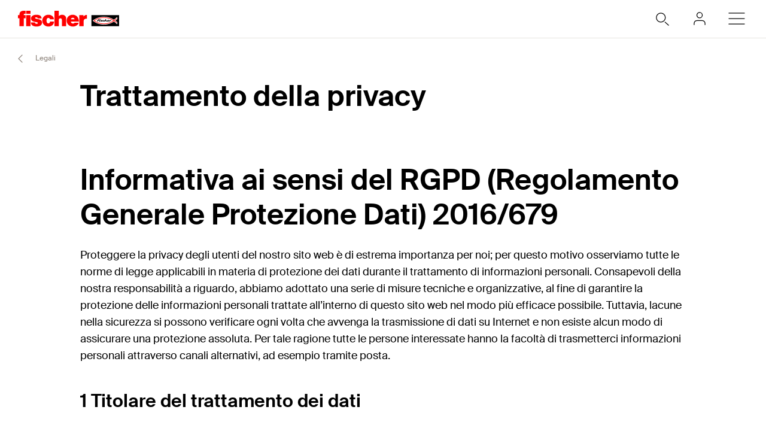

--- FILE ---
content_type: text/html; charset=utf-8
request_url: https://www.fischer.it/it-it/legali/trattamento-della-privacy
body_size: 20394
content:



<!DOCTYPE html>
<html lang="it-IT">

<head>
    <title>Trattamento della privacy - fischer</title>

<script data-cookieconsent="ignore">
    window.dataLayer = window.dataLayer || [];

    function gtag() {
	    window.dataLayer.push(arguments);
    }


    (function(w, d, s, l, i) {
        w[l] = w[l] || [];
        w[l].push({
            'gtm.start':
                new Date().getTime(),
            event: 'gtm.js'
        });
        var f = d.getElementsByTagName(s)[0],
            j = d.createElement(s),
            dl = l != 'dataLayer' ? '&l=' + l : '';
        j.async = true;
        j.src =
            'https://sgtm.fischer.it/gtm.js?id=' + i + dl;
        f.parentNode.insertBefore(j, f);
    })(window, document, 'script', 'dataLayer', 'GTM-PB7QL4R');
</script>
    <meta charset="UTF-8">
    <meta http-equiv="X-UA-Compatible" content="IE=edge">
    <meta name="viewport" content="width=device-width, initial-scale=1, shrink-to-fit=no">
    <meta name="description" content="">
    <meta name="keywords" content="">
    <meta property="og:title" content="">
                <link rel="canonical" href="https://www.fischer.it/it-it/legali/trattamento-della-privacy" />
    <link rel="icon" type="image/png" href="/favicon/fischer/favicon-96x96.png" sizes="96x96" />
<link rel="icon" type="image/svg+xml" href="/favicon/fischer/favicon.svg" />
<link rel="shortcut icon" href="/favicon/fischer/favicon.ico" />
<link rel="apple-touch-icon" sizes="180x180" href="/favicon/fischer/apple-touch-icon.png" />
<link rel="manifest" href="/favicon/fischer/site.webmanifest" />
<meta name="theme-color" content="#ff0000">    
    

<link href="/dist/fischer-website-rebrush/css/app-styles-CAoxBwh4.css" rel="stylesheet"/>
<script data-cookieconsent="ignore" type="module" src="/dist/fischer-website-rebrush/assets/main-oeWAvGk0.js" defer></script>

            <link rel="alternate" hreflang="it-IT" href="https://www.fischer.it/it-it/legali/trattamento-della-privacy" />
    <!--[if IE]>
        <script src="https://cdnjs.cloudflare.com/ajax/libs/html5shiv/3.7.3/html5shiv.min.js"></script>
        <script src="https://cdnjs.cloudflare.com/ajax/libs/respond.js/1.4.2/respond.min.js"></script>
    <![endif]-->

    
<meta name="VIcurrentDateTime" content="639045076266129305" />
<meta name="VirtualFolder" content="/" />
<script type="text/javascript" src="/layouts/system/VisitorIdentification.js"></script>


    <script type="application/json" class="jss-data">{"catalogIdPath":"","catalogId":null,"host":"www.fischer.it","uri":"/it-it/legali/trattamento-della-privacy","postBody":{},"pageId":"{F60AAEDB-8463-4F37-9E99-546C9B8FC33A}","pageTemplate":"Content Page","language":"it-IT","isEditMode":false,"isSecureConnection":true,"isLocal":false,"isTest":false,"isUAT":false,"isProd":true,"isStandalone":false,"isContentManagement":false,"isContentDelivery":true,"isCatalogPage":false,"isProductsPage":false,"isRootCategoryPage":false,"isCategoryPage":false,"isFamilyPage":false,"isVariantPage":false,"isAdminPage":false,"cookies":null,"sitecoreDeploymentEnv":"blue","isSitecoreContent":false}</script>
</head>

<body class="fide">

        <div class="jss-component">
  <div class="root"><div class="component-wrapper component-wrapper--fiwe" data-v-2fb3aa02=""><div><!--[--><!--[--><div class="page-header-fi" data-v-2fb3aa02=""><div class="header-fi header-height" data-v-2fb3aa02="" data-v-83eea953=""><div data-v-83eea953=""><!----><!----><div class="header-top-fi header-top-fi--ssr" data-v-83eea953="" data-v-357945f4=""><!----><!----><div class="header-top-fi__container" data-v-357945f4=""><div class="header-top-fi__left" data-v-357945f4=""><a href="/it-it" class="header-top-fi__logo" data-v-357945f4=""><picture class="ssr-cloud-image-fi logo-header-fi fischer-brand-logo" data-v-357945f4="" data-v-7face6bc="" data-v-e732876d=""><!--[--><source media="(max-width: 768px)" srcset="https://media.fischer.group/v7/_media-prod_/national/samples/logos/svg-version/fischer-logo.svg?func=bound&amp;w=120&amp;h=18 1x,https://media.fischer.group/v7/_media-prod_/national/samples/logos/svg-version/fischer-logo.svg?func=bound&amp;w=180&amp;h=27 1.5x,https://media.fischer.group/v7/_media-prod_/national/samples/logos/svg-version/fischer-logo.svg?func=bound&amp;w=240&amp;h=36 2x,https://media.fischer.group/v7/_media-prod_/national/samples/logos/svg-version/fischer-logo.svg?func=bound&amp;w=360&amp;h=54 3x,https://media.fischer.group/v7/_media-prod_/national/samples/logos/svg-version/fischer-logo.svg?func=bound&amp;w=480&amp;h=72 4x" data-v-e732876d=""><source media="(max-width: 1440px)" srcset="https://media.fischer.group/v7/_media-prod_/national/samples/logos/svg-version/fischer-logo.svg?func=bound&amp;w=180&amp;h=27 1x,https://media.fischer.group/v7/_media-prod_/national/samples/logos/svg-version/fischer-logo.svg?func=bound&amp;w=270&amp;h=40.5 1.5x,https://media.fischer.group/v7/_media-prod_/national/samples/logos/svg-version/fischer-logo.svg?func=bound&amp;w=360&amp;h=54 2x,https://media.fischer.group/v7/_media-prod_/national/samples/logos/svg-version/fischer-logo.svg?func=bound&amp;w=540&amp;h=81 3x,https://media.fischer.group/v7/_media-prod_/national/samples/logos/svg-version/fischer-logo.svg?func=bound&amp;w=720&amp;h=108 4x" data-v-e732876d=""><!--]--><img loading="lazy" src="https://media.fischer.group/v7/_media-prod_/national/samples/logos/svg-version/fischer-logo.svg?func=bound&amp;w=200&amp;h=30" srcset="https://media.fischer.group/v7/_media-prod_/national/samples/logos/svg-version/fischer-logo.svg?func=bound&amp;w=200&amp;h=30 1x,https://media.fischer.group/v7/_media-prod_/national/samples/logos/svg-version/fischer-logo.svg?func=bound&amp;w=300&amp;h=45 1.5x,https://media.fischer.group/v7/_media-prod_/national/samples/logos/svg-version/fischer-logo.svg?func=bound&amp;w=400&amp;h=60 2x,https://media.fischer.group/v7/_media-prod_/national/samples/logos/svg-version/fischer-logo.svg?func=bound&amp;w=600&amp;h=90 3x,https://media.fischer.group/v7/_media-prod_/national/samples/logos/svg-version/fischer-logo.svg?func=bound&amp;w=800&amp;h=120 4x" alt="Logo Image" width="200" height="30" data-v-e732876d="" /></source></source></picture></a><div class="header-top-fi__navigation" data-v-357945f4=""><ul class="navigation-bar-fi header-top-fi__navigation-bar" data-v-357945f4="" data-v-91266151=""><li id="navigation-bar-fi--marker" data-v-91266151=""></li><!--[--><!--[--><li class="navigation-bar-fi__item" data-test="navigation" data-test-2="Prodotti" data-test-3="products" data-v-91266151=""><span class="navigation-bar-fi__item--text" data-v-91266151="">Prodotti</span></li><!--]--><!--[--><li class="navigation-bar-fi__item" data-test="navigation" data-test-2="Ingegneria" data-v-91266151=""><span class="navigation-bar-fi__item--text" data-v-91266151="">Ingegneria</span></li><!--]--><!--[--><li class="navigation-bar-fi__item" data-test="navigation" data-test-2="Applicazioni" data-v-91266151=""><span class="navigation-bar-fi__item--text" data-v-91266151="">Applicazioni</span></li><!--]--><!--[--><li class="navigation-bar-fi__item" data-test="navigation" data-test-2="Academy" data-v-91266151=""><span class="navigation-bar-fi__item--text" data-v-91266151="">Academy</span></li><!--]--><!--[--><li class="navigation-bar-fi__item" data-test="navigation" data-test-2="Servizi" data-v-91266151=""><span class="navigation-bar-fi__item--text" data-v-91266151="">Servizi</span></li><!--]--><!--[--><li class="navigation-bar-fi__item--last-text navigation-bar-fi__item" data-test="navigation" data-test-2="Lavora con noi" data-v-91266151=""><a href="/it-it/lavora-con-noi" target="" class="navigation-bar-fi__item--text" data-v-91266151="">Lavora con noi</a></li><!--]--><!--]--><!--[--><!--[--><!--[--><li class="navigation-bar-fi__item navigation-bar-fi__item--icon navigation-bar-fi__item-Internationalisierung-selectCountry" data-v-91266151=""><div class="service-navigation-item-fi" data-v-91266151="" data-v-850970df=""><a class="service-navigation-item-fi__link" href="/it-it/select-your-country" aria-label="Select your Country" data-test-2="selectCountry" data-test="navigation" data-v-850970df=""><div class="service-navigation-item-fi__link-icon" data-v-850970df=""><div class="fi-relative" data-v-850970df=""><svg xmlns="http://www.w3.org/2000/svg" xmlns:xlink="http://www.w3.org/1999/xlink" xml:space="preserve" x="0px" y="0px" version="1.1" viewBox="0 0 44 44" class="icon-fi icon-fi-globe" alt="Select your Country" data-v-850970df=""><g class=""><g transform="translate(-44.124 29.157) rotate(-60)" class=""><path d="M36,44.2c1.3,1,2.1,2.3,2.3,4c1.3-0.1,2.3-1.9,3.7-1c1.2,1.2,2.8,0.3,4.2-0.7" class="icon-fi--stroke-linecap-round icon-fi--stroke-linejoin-round icon-fi--no-fill icon-fi--with-stroke"></path><path d="M29.6,56.3l3.5-3c2.1-0.5,2.7,0.7,4-0.4c0.7-1.6,0-4.1-1.7-4.1l-2.6,0.7l-1.6-1.6" class="icon-fi--stroke-linecap-round icon-fi--stroke-linejoin-round icon-fi--no-fill icon-fi--with-stroke"></path><path d="M49,56l-3.6-0.7c0.8,2.1,0.5,3.2-1,3.3c-1.8-0.2-3.5-1.2-4.6-2.6c-0.7,1.8-2.1,1.5-2.2,3.4
			l0.5,4.2" class="icon-fi--stroke-linecap-round icon-fi--stroke-linejoin-round icon-fi--no-fill icon-fi--with-stroke"></path></g><circle cx="22" cy="22" r="10" class="icon-fi--stroke-linecap-round icon-fi--stroke-linejoin-round icon-fi--no-fill icon-fi--with-stroke"></circle></g></svg><!----><!----></div><!----></div></a></div></li><!--]--><!--]--><!--[--><!--[--><li class="navigation-bar-fi__item navigation-bar-fi__item--icon navigation-bar-fi__item-Authentifizierung-login" data-v-91266151=""><div class="service-navigation-item-fi" data-v-91266151="" data-v-850970df=""><a class="service-navigation-item-fi__link" href="/it-it/myfischer/accesso" aria-label="myfischer" data-test-2="login" data-test="navigation" data-v-850970df=""><div class="service-navigation-item-fi__link-icon" data-v-850970df=""><div class="fi-relative" data-v-850970df=""><svg xmlns="http://www.w3.org/2000/svg" xmlns:xlink="http://www.w3.org/1999/xlink" xml:space="preserve" x="0px" y="0px" version="1.1" viewBox="0 0 44 44" class="icon-fi icon-fi-user service-navigation-item-fi__link-icon-user service-navigation-item-fi__link-icon-user" alt="myfischer" data-v-850970df=""><g transform="translate(-3.375 -2.375)" class=""><path d="M33.4,33.4v-2c0-2.2-1.8-4-4-4h-8c-2.2,0-4,1.8-4,4v2" class="icon-fi--stroke-linecap-round icon-fi--stroke-linejoin-round icon-fi--no-fill icon-fi--with-stroke"></path><circle cx="25.4" cy="19.4" r="4" class="icon-fi--stroke-linecap-round icon-fi--stroke-linejoin-round icon-fi--no-fill icon-fi--with-stroke"></circle></g></svg><!----><!----></div><span class="service-navigation-item-fi__icon-text" data-v-850970df="">myfischer</span></div></a></div></li><!--]--><!--]--><!--]--></ul><ul class="mobile-navigation-bar-fi header-top-fi__mobile-navigation-bar" data-v-357945f4="" data-v-d41e4985=""><li class="mobile-navigation-bar-fi__item mobile-navigation-bar-fi__item--icon mobile-navigation-bar-fi__search-item" data-v-d41e4985=""><div class="mobile-navigation-bar-fi__item__icon mobile-navigation-bar-fi__search-icon" data-test="naviation" data-test-2="mobile-search-icon" data-v-d41e4985=""><svg xmlns="http://www.w3.org/2000/svg" xmlns:xlink="http://www.w3.org/1999/xlink" xml:space="preserve" x="0px" y="0px" version="1.1" viewBox="0 0 44 44" class="icon-fi icon-fi-search mobile-navigation-bar-fi__item__icon mobile-navigation-bar-fi__item__icon" data-v-d41e4985=""><g transform="translate(-33.488 -320.904)" class=""><circle cx="53.1" cy="340.6" r="6.6" class="icon-fi--no-fill icon-fi--with-stroke"></circle><line x1="64.5" x2="59.3" y1="351.9" y2="347.3" class="icon-fi--stroke-linecap-round icon-fi--no-fill icon-fi--with-stroke"></line></g></svg></div></li><!--[--><!--[--><!--[--><li class="mobile-navigation-bar-fi__item mobile-navigation-bar-fi__item--icon mobile-navigation-bar-fi__item-Authentifizierung-login" data-v-d41e4985=""><div class="service-navigation-item-fi" data-v-d41e4985="" data-v-850970df=""><a class="service-navigation-item-fi__link" href="/it-it/myfischer/accesso" aria-label="myfischer" data-test-2="login" data-test="navigation" data-v-850970df=""><div class="service-navigation-item-fi__link-icon" data-v-850970df=""><div class="fi-relative" data-v-850970df=""><svg xmlns="http://www.w3.org/2000/svg" xmlns:xlink="http://www.w3.org/1999/xlink" xml:space="preserve" x="0px" y="0px" version="1.1" viewBox="0 0 44 44" class="icon-fi icon-fi-user service-navigation-item-fi__link-icon-user service-navigation-item-fi__link-icon-user" alt="myfischer" data-v-850970df=""><g transform="translate(-3.375 -2.375)" class=""><path d="M33.4,33.4v-2c0-2.2-1.8-4-4-4h-8c-2.2,0-4,1.8-4,4v2" class="icon-fi--stroke-linecap-round icon-fi--stroke-linejoin-round icon-fi--no-fill icon-fi--with-stroke"></path><circle cx="25.4" cy="19.4" r="4" class="icon-fi--stroke-linecap-round icon-fi--stroke-linejoin-round icon-fi--no-fill icon-fi--with-stroke"></circle></g></svg><!----><!----></div><span class="service-navigation-item-fi__icon-text" data-v-850970df="">myfischer</span></div></a></div></li><!--]--><!--]--><!--]--><li class="mobile-navigation-bar-fi__item mobile-navigation-bar-fi__item--icon" data-test="naviation" data-test-2="mobile-menu-open" data-v-d41e4985=""><svg xmlns="http://www.w3.org/2000/svg" xmlns:xlink="http://www.w3.org/1999/xlink" xml:space="preserve" x="0px" y="0px" version="1.1" viewBox="0 0 44 44" class="icon-fi icon-fi-menu mobile-navigation-bar-fi__item__icon mobile-navigation-bar-fi__item__icon" data-v-d41e4985=""><g transform="translate(-2.171 -5.375)" class=""><line x1="12.7" x2="35.6" y1="27.4" y2="27.4" class="icon-fi--stroke-linecap-round icon-fi--stroke-linejoin-round icon-fi--no-fill icon-fi--with-stroke"></line><line x1="12.7" x2="35.6" y1="19.4" y2="19.4" class="icon-fi--stroke-linecap-round icon-fi--stroke-linejoin-round icon-fi--no-fill icon-fi--with-stroke"></line><line x1="12.7" x2="35.6" y1="35.4" y2="35.4" class="icon-fi--stroke-linecap-round icon-fi--stroke-linejoin-round icon-fi--no-fill icon-fi--with-stroke"></line></g></svg></li></ul></div></div><div class="header-top-fi__right" data-v-357945f4=""><div class="search-box-fi search-box-fi--desktop" data-v-357945f4="" data-v-fc556ce6=""><div class="text-input-fi text-input-fi--icon text-input-fi--white text-input-fi--not-mounted search-box-fi__input no-highlight" data-v-fc556ce6=""><div class="text-input-fi__field"><label class="label-fi preferNonApp label-fi--80 text-input-fi__label" for="search-box-header-top" data-v-1e1f77e1=""><!--[-->Cerca<!--]--><!----></label><!----><input id="search-box-header-top" value="" class="input-fi text-input-fi__input --color-white input-label-fi" name="search" type="search" autocomplete="off" readonly="" data-test="search-input" /><!----><div class="text-input-fi__icons"><!----><div class="text-input-fi__icon"><svg xmlns="http://www.w3.org/2000/svg" xmlns:xlink="http://www.w3.org/1999/xlink" xml:space="preserve" x="0px" y="0px" version="1.1" viewBox="0 0 44 44" class="icon-fi icon-fi-search"><g transform="translate(-33.488 -320.904)" class=""><circle cx="53.1" cy="340.6" r="6.6" class="icon-fi--no-fill icon-fi--with-stroke"></circle><line x1="64.5" x2="59.3" y1="351.9" y2="347.3" class="icon-fi--stroke-linecap-round icon-fi--no-fill icon-fi--with-stroke"></line></g></svg></div><!----><!----></div></div><!----></div></div><!----></div></div><!----><!----></div><div class="header-fi__divider" data-v-83eea953=""></div><!----><div class="mobile-navigation-flyout-fi" data-v-83eea953="" data-v-00f3801a=""><!----><div data-v-00f3801a="" data-v-391e5134=""><!----></div></div><!----><div class="breadcrumb-fi" data-v-83eea953="" data-v-a4a3dd41=""><div class="grid-container-fi fi-max-w-xl fi-container" data-v-a4a3dd41=""><div class="fi-grid fi-grid-cols-12 fi-gap-small md:fi-gap-large"><!--[--><div class="breadcrumb-fi__container fi-col-span-full" data-v-a4a3dd41=""><!----><!----><ul class="breadcrumb-fi__list" data-v-a4a3dd41=""><!--[--><li class="breadcrumb-fi__list__item" data-v-a4a3dd41=""><a href="/it-it" title="Home" class="breadcrumb-fi__list__item--link" data-v-a4a3dd41="">Home</a></li><li class="breadcrumb-fi__list__item" data-v-a4a3dd41=""><a href="/it-it/legali" title="Legali" class="breadcrumb-fi__list__item--link" data-v-a4a3dd41="">Legali</a></li><li class="breadcrumb-fi__list__item" data-v-a4a3dd41=""><span class="breadcrumb-fi__list__item--active" data-v-a4a3dd41="">Trattamento della privacy</span></li><!--]--></ul><div class="breadcrumb-fi__mobile" data-v-a4a3dd41=""><a href="/it-it/legali" title="Legali" class="breadcrumb-fi__list__item--link breadcrumb-fi__mobile__link" data-v-a4a3dd41=""><svg xmlns="http://www.w3.org/2000/svg" xmlns:xlink="http://www.w3.org/1999/xlink" xml:space="preserve" x="0px" y="0px" version="1.1" viewBox="0 0 44 44" class="icon-fi icon-fi-chevron-down icon-fi--90 breadcrumb-fi__mobile__link__icon icon-fi--90 breadcrumb-fi__mobile__link__icon" data-v-a4a3dd41=""><path d="M16,19l6,6l6-6" class="icon-fi--stroke-linecap-round icon-fi--stroke-linejoin-round icon-fi--no-fill icon-fi--with-stroke"></path></svg> Legali</a></div></div><!--]--></div></div><script type="application/ld+json" data-v-a4a3dd41="">{"@context":"https://schema.org","@type":"BreadcrumbList","itemListElement":[{"@type":"ListItem","position":1,"name":"Home","item":"https://www.fischer.it/it-it"},{"@type":"ListItem","position":2,"name":"Legali","item":"https://www.fischer.it/it-it/legali"},{"@type":"ListItem","position":3,"name":"Trattamento della privacy"}]}</script></div><!----></div><!----></div><!----><!----></div><!----><!--]--><!--]--></div></div></div>
  <script type="application/json" data-ssr="13" class="__JSS_STATE__">{"sitecore":{"rendering":{"name":"PageHeaderFi","uid":"d78da05c-daf8-4838-9028-8c8dee3429ad","dataSource":"{0700605E-50CD-48B9-82B6-6F98031D8086}","componentName":"PageHeaderFi","enableXPE":true,"considerSessionState":false,"cookies":"app-view handlingfeelimit2"},"dataSource":{"chatBotEnabled":{"value":false},"brandAreaHeadlineTags":{"value":false},"brandAreaSubheadline":{"value":""},"brandAreaHeadline":{"value":""},"showBrandArea":{"value":false},"showBreadcrumb":{"value":true},"showHeaderMedia":{"value":false},"slideElements":[],"autoPlay":{"value":false}},"placeholders":{},"context":{"pageEditing":false,"site":{"name":"www.fischer.it"}},"settings":{"site":{"dictionary":{"id":"977111d3-1ec4-4f36-b637-3a1a3f4eb179","timestamp":"2026-01-19T09:59:04.9046328+00:00"}}}}}</script>
</div>

    
    <div class="jss-component">
  <div class="root"><div class="component-wrapper component-wrapper--fiwe"><div><!--[--><!--[--><div class="grid-container-fi fi-max-w-xl fi-container text-one-column-fi"><div class="fi-grid fi-grid-cols-12 fi-gap-small md:fi-gap-large"><!--[--><div class="fi-col-start-1 fi-col-end-13 md:fi-col-start-2 md:fi-col-end-12 lg:fi-col-start-3 lg:fi-col-end-11"><div class="richtext-fi"><div><h1>Trattamento della privacy<br />
<br />
</h1>
<h2>Informativa ai sensi del RGPD (Regolamento Generale Protezione Dati) 2016/679</h2>
<p>Proteggere la privacy degli utenti del nostro sito web &egrave; di estrema importanza per noi; per questo motivo osserviamo tutte le norme di legge applicabili in materia di protezione dei dati durante il trattamento di informazioni personali. Consapevoli della nostra responsabilit&agrave; a riguardo, abbiamo adottato una serie di misure tecniche e organizzative, al fine di garantire la protezione delle informazioni personali trattate all&rsquo;interno di questo sito web nel modo pi&ugrave; efficace possibile. Tuttavia, lacune nella sicurezza si possono verificare ogni volta che avvenga la trasmissione di dati su Internet e non esiste alcun modo di assicurare una protezione assoluta. Per tale ragione tutte le persone interessate hanno la facolt&agrave; di trasmetterci informazioni personali attraverso canali alternativi, ad esempio tramite posta.</p>
<h3>1 Titolare del trattamento dei dati</h3>
<p>Fischer Italia<br />
Corso stati Uniti, 25<br />
35127 Padova<br />
Tel.: 0498063111<br />
E-mail: privacy@fischer.it<br />
<br />
Registro imprese Tribunale Padova: 03322990288</p>
<h3>2 Responsabile della protezione dei dati</h3>
<p>Luigi Cazzadore<br />
Corso stati Uniti, 25<br />
35127 Padova<br />
Tel.: 0498063111<br />
E-mail: privacy@fischer.it</p>
<h3>3 Scopo del trattamento dei dati</h3>
<h4>3.1 Cookie</h4>
<p>I cookie sono piccoli file di testo, salvati sul computer dell&rsquo;utente, che rendono possibile analizzare come lo stesso utente utilizzi il sito web. I cookie registrano informazioni riguardanti, ad esempio, il sistema operativo, il browser, l&rsquo;indirizzo IP dell&rsquo;utente, il sito web precedentemente visitato (URL di riferimento), nonch&eacute; l&rsquo;ora e la data di visita al nostro sito. I cookie possono essere usati per determinare a quali siti web si acceda con maggiore frequenza. Questo ci consente di adattare pi&ugrave; opportunamente le nostre pagine al tipo di visitatori, ottimizzando i servizi offerti.&nbsp; Inoltre, le informazioni in questione ci consentono di riconoscere automaticamente l&rsquo;utente alla visita successiva sul nostro sito web, facilitandone la navigazione. I cookie ci permettono, ad esempio, di adattare un sito web in base agli interessi dell&rsquo;utente e salvarne la password, in modo da non doverla immettere nuovamente alle visite successive.<br />
I cookie non possono essere utilizzati per avviare programmi o trasmettere virus a un computer.<br />
Il nostro sito web &egrave; utilizzabile anche senza accettare i cookie. Se l&rsquo;utente desidera che il proprio computer non sia riconosciuto, pu&ograve; evitare di salvare i cookie nell&rsquo;hard disk, selezionando &ldquo;Do not accept cookies [Non accettare cookie]&rdquo; nelle impostazioni del browser. A tale scopo si consiglia di seguire le istruzioni del produttore del browser, per conoscere la procedura corretta. Non accettando i cookie &egrave; possibile incorrere in limitazioni riguardanti il funzionamento del nostro sito web. I cookie gi&agrave; salvati sul computer possono anche essere cancellati in un momento successivo.<br />
In alternativa, &egrave; possibile modificare le impostazioni del browser, in modo da bloccare i cookie e impedirne l&rsquo;accesso nel proprio dominio. L&rsquo;operazione prevede l&rsquo;uso di cookie di opt-out.<br />
Si noti che non si possono cancellare i cookie di opt-out, qualora non si desideri salvare dati analitici. Se si sono cancellati tutti i cookie nel browser, sar&agrave; necessario impostare nuovamente i cookie di opt-out.</p>
<p><a href="https://www.fischer.it/-/media/fischeritalia/home/cookies.pdf">Clicca qui</a>&nbsp;per visualizzare i cookie che utilizziamo nei nostri siti web / blog.<br />
Per modificare le impostazioni sull&rsquo;utilizzo dei cookie di profilazione occorre&nbsp;<a href="/sitecore/service/notfound.aspx?item=web%3a%7bFCF7B64F-AF61-42A6-A8D5-02C77E11452A%7d%40it-IT">cliccare qui</a>&nbsp;oppure, se si desidera modificare le impostazioni sull&rsquo;utilizzo di tutti i cookie si vedano le istruzioni sotto riportate a seconda del browser che si sta utilizzando:</p>
<div class="richtext-fi__table"><div class="richtext-fi__table__container"><table width="900" cellspacing="0" cellpadding="0" border="0" style="background: none 0% 0% repeat scroll white; width: 675pt;">
    <tbody>
        <tr>
            <td style="width: 131.25pt; padding: 6pt 12pt; border: 1pt solid #bfbbb5; text-align: left;">
            <p><strong>Browser</strong></p>
            </td>
            <td style="width: 362.25pt; padding: 6pt 12pt; border-width: 1pt 1pt 1pt medium; border-style: solid solid solid none; border-top-color: #bfbbb5; border-right-color: #bfbbb5; border-bottom-color: #bfbbb5; text-align: left;">
            <p><strong>Gestione cookie</strong></p>
            </td>
        </tr>
        <tr>
            <td style="width: 131.25pt; padding: 6pt 12pt; border-width: medium 1pt 1pt; border-style: none solid solid; border-right-color: #bfbbb5; border-bottom-color: #bfbbb5; border-left-color: #bfbbb5; text-align: left;">
            <p><strong>Chrome</strong></p>
            </td>
            <td style="width: 362.25pt; padding: 6pt 12pt; border-width: medium 1pt 1pt medium; border-style: none solid solid none; border-right-color: #bfbbb5; border-bottom-color: #bfbbb5; text-align: left;">
            <p><a rel="noopener noreferrer" href="https://support.google.com/chrome/answer/95647?hl=it" target="_blank">https://support.google.com/chrome/answer/95647?hl=it</a></p>
            </td>
        </tr>
        <tr>
            <td style="width: 131.25pt; padding: 6pt 12pt; border-width: medium 1pt 1pt; border-style: none solid solid; border-right-color: #bfbbb5; border-bottom-color: #bfbbb5; border-left-color: #bfbbb5; text-align: left;">
            <p><strong>Microsoft Internet Explorer</strong></p>
            </td>
            <td style="width: 362.25pt; padding: 6pt 12pt; border-width: medium 1pt 1pt medium; border-style: none solid solid none; border-right-color: #bfbbb5; border-bottom-color: #bfbbb5; text-align: left;">
            <p><a rel="noopener noreferrer" href="https://support.microsoft.com/it-it/help/17442/windows-internet-explorer-delete-manage-cookies" target="_blank">https://support.microsoft.com/it-it/help/17442/windows-internet-explorer-delete-manage-cookies</a></p>
            </td>
        </tr>
        <tr>
            <td style="width: 131.25pt; padding: 6pt 12pt; border-width: medium 1pt 1pt; border-style: none solid solid; border-right-color: #bfbbb5; border-bottom-color: #bfbbb5; border-left-color: #bfbbb5; text-align: left;">
            <p><strong>Safari</strong></p>
            </td>
            <td style="width: 362.25pt; padding: 6pt 12pt; border-width: medium 1pt 1pt medium; border-style: none solid solid none; border-right-color: #bfbbb5; border-bottom-color: #bfbbb5; text-align: left;">
            <p><a rel="noopener noreferrer" href="https://support.apple.com/it-it/guide/safari/sfri11471/mac" target="_blank">https://support.apple.com/it-it/guide/safari/sfri11471/mac</a></p>
            </td>
        </tr>
        <tr>
            <td style="width: 131.25pt; padding: 6pt 12pt; border-width: medium 1pt 1pt; border-style: none solid solid; border-right-color: #bfbbb5; border-bottom-color: #bfbbb5; border-left-color: #bfbbb5; text-align: left;">
            <p><strong>Mozilla Firefox</strong></p>
            </td>
            <td style="width: 362.25pt; padding: 6pt 12pt; border-width: medium 1pt 1pt medium; border-style: none solid solid none; border-right-color: #bfbbb5; border-bottom-color: #bfbbb5; text-align: left;">
            <p><a rel="noopener noreferrer" href="https://support.mozilla.org/en-US/kb/enable-and-disable-cookies-website-preferences" target="_blank">https://support.mozilla.org/en-US/kb/enable-and-disable-cookies-website-preferences</a></p>
            </td>
        </tr>
    </tbody>
</table></div></div>
<p>&nbsp;</p>
<h4>3.2 Dati del server / file di log del server</h4>
<p>Noi registriamo i seguenti dati tecnici, trasmessi a noi o al nostro provider di spazi web dal browser Internet dell&rsquo;utente, unitamente ad altri dati. Tra i dati sono compresi:<br />
&bull;&nbsp;&nbsp; &nbsp;Tipo e versione del browser<br />
&bull;&nbsp;&nbsp; &nbsp;Sistema operativo utilizzato<br />
&bull;&nbsp;&nbsp; &nbsp;Sito web utilizzato per accedere alla nostra pagina (URL di riferimento)<br />
&bull;&nbsp;&nbsp; &nbsp;Sito web visitato<br />
&bull;&nbsp;&nbsp; &nbsp;Data e ora dell&rsquo;accesso<br />
&bull;&nbsp;&nbsp; &nbsp;Indirizzo IP (Internet Protocol) dell&rsquo;utente<br />
I dati anonimi sono salvati separatamente rispetto alle eventuali informazioni personali inserite e non possono essere associati a persone specifiche. I dati in questione sono analizzati per fini statistici, utili a ottimizzare la nostra presenza web e i servizi offerti. Ci riserviamo il diritto di riesaminare i dati successivamente, qualora dovessimo ravvisare motivi concreti per sospettare un uso illegale.</p>
<h4>3.3 Newsletter</h4>
<p>La newsletter &egrave; utilizzata per fornire, a intervalli regolari, informazioni sulla nostra societ&agrave; e i servizi offerti.<br />
Chiunque desideri ricevere la newsletter, dovr&agrave; indicare un indirizzo e-mail valido nonch&eacute; le informazioni necessarie a garantire di essere il titolare dell&rsquo;indirizzo e- mail fornito, ovvero che il titolare dell&rsquo;indirizzo accetti di ricevere la newsletter. Non raccogliamo ulteriori dati. I dati in questione sono utilizzati unicamente per inviare la newsletter e non sono trasmessi a soggetti terzi. Non operiamo confronti tra i dati cos&igrave; raccolti e altri dati, eventualmente ottenuti attraverso altri componenti della pagina.<br />
Salviamo l&rsquo;indirizzo IP dell&rsquo;utente e i dati della registrazione al momento dell&rsquo;iscrizione alla newsletter. Queste informazioni vengono salvate solo come prova, nel caso in cui un soggetto terzo usi in modo improprio un indirizzo e-mail e iscriva il titolare dell&rsquo;indirizzo a sua insaputa, affinch&eacute; riceva la newsletter.<br />
&Egrave; possibile revocare in qualsiasi momento il proprio consenso al salvataggio dei dati o dell&rsquo;indirizzo e-mail, ovvero il consenso all&rsquo;utilizzo dei dati per l&rsquo;invio della newsletter. Il consenso pu&ograve; essere revocato, inviando una notifica ai contatti indicati.</p>
<h4>3.4 Tracciamento delle newsletter</h4>
<p>La nostra newsletter contiene pixel di tracciamento (web bug), da noi utilizzabili per determinare se e quando una e-mail sia stata aperta e a quali link nella e-mail abbia avuto accesso il destinatario personalizzato.<br />
Salviamo i dati, per adattare la newsletter in modo ottimale in base ai desideri e agli interessi dei nostri sottoscrittori. Di conseguenza, usiamo i dati raccolti per inviare newsletter personalizzate ai rispettivi destinatari. &nbsp;<br />
Per farlo, richiediamo, ove appropriato, il consenso dell&rsquo;utente.<br />
Revocando il consenso al ricevimento della newsletter, si considera revocato anche il consenso al tracciamento di cui sopra.</p>
<h4>3.5 Modulo di contatto</h4>
<p>Offriamo agli utenti la possibilit&agrave; di contattarci attraverso il sito web, utilizzando l&rsquo;e-mail e/o un modulo di contatto. In tali casi, salviamo unicamente le informazioni fornite dall&rsquo;utente. Utilizziamo l&rsquo;indirizzo e-mail dell&rsquo;utente solo per elaborare la richiesta d&rsquo;informazioni e per eventuali ulteriori domande. Successivamente cancelliamo i dati, qualora l&rsquo;utente non dia il consenso all&rsquo;ulteriore trattamento e uso degli stessi. Inoltre, non operiamo confronti tra i dati cos&igrave; raccolti e altri dati, eventualmente ottenuti attraverso altri componenti della pagina.</p>
<h4>3.6 Commenti / funzione blog</h4>
<p>Offriamo l&rsquo;opportunit&agrave; di inserire commenti relativi a singoli post sul nostro sito web. Per questo salviamo l&rsquo;indirizzo IP dell&rsquo;autore / sottoscrittore del commento. Le informazioni in oggetto sono salvate per scopi di sicurezza, nel caso in cui l&rsquo;autore del commento violi eventuali diritti di terzi, sempre in riferimento ai commenti, e/o inserisca contenuti illeciti, dal momento che noi possiamo essere citati in giudizio per la presenza di contenuti illeciti sul nostro sito web, anche nel caso in cui il contenuto in questione sia stato creato da un utente.<br />
Le informazioni suddette non sono trasmesse a soggetti terzi. Inoltre, non operiamo confronti tra i dati cos&igrave; raccolti e altri dati, eventualmente ottenuti attraverso altri componenti della pagina.</p>
<h4>3.6.1 Sottoscrizione dei commenti</h4>
<p>Sul nostro sito web offriamo all&rsquo;utente l&rsquo;opportunit&agrave; di sottoscrivere commenti successivi su un post, qualora lo stesso utente abbia gi&agrave; inserito un commento riguardante il medesimo post. Se l&rsquo;utente desidera approfittare di questa opzione, gli sar&agrave; inviata una e-mail di conferma, per verificare che si tratti effettivamente del titolare dell&rsquo;indirizzo e-mail inserito. La decisione in merito alla sottoscrizione di commenti successivi pu&ograve; essere revocata in qualsiasi momento. Nella e-mail di conferma sono riportati tutti i dettagli a riguardo. I dati ottenuti con questa modalit&agrave; non sono trasmessi a soggetti terzi. Inoltre, non operiamo confronti tra i dati cos&igrave; raccolti e altri dati, eventualmente ottenuti attraverso altri componenti della pagina.</p>
<h4>3.7 Google Analytics</h4>
<p>Il nostro sito web utilizza Google Analytics, un servizio di analisi web di Google Inc., 1600 Amphitheatre Parkway, Mountain View, CA 94043, USA.<br />
&nbsp;Google Analytics utilizza i cosiddetti &ldquo;cookie&rdquo;. I cookie sono piccoli file di testo, salvati sul computer dell&rsquo;utente, che rendono possibile analizzare come lo stesso utente utilizzi il sito web. I cookie registrano informazioni riguardanti, ad esempio, il sistema operativo, il browser, l&rsquo;indirizzo IP dell&rsquo;utente, il sito web precedentemente visitato (URL di riferimento), nonch&eacute; l&rsquo;ora e la data di visita al nostro sito. Le informazioni generate attraverso questi file di testo durante l&rsquo;utilizzo del nostro sito web sono trasmesse a un server Google negli USA per essere salvate. Google utilizza le informazioni suddette per analizzare l&rsquo;uso del nostro sito web da parte degli utenti, con il fine di elaborare relazioni sull&rsquo;attivit&agrave; del sito per il relativo operatore e fornire ulteriori servizi, associati all&rsquo;uso del sito e di Internet. Google trasmetter&agrave; le informazioni anche agli eventuali soggetti terzi incaricati di trattare i dati per suo conto o se previsto dalla legge. I dati sono utilizzati in forma anonimizzata o pseudo-anonimizzata. Ulteriori informazioni sono disponibili direttamente da Google.<br />
Per maggiori informazioni sulle modalit&agrave; con cui Google Analytics gestisce i dati degli utenti, si consiglia di consultare la Dichiarazione di consenso al trattamento dei dati di Google:&nbsp;<a rel="noopener noreferrer" href="https://support.google.com/analytics/answer/6004245?hl=it" target="_blank">https://support.google.com/analytics/answer/6004245?hl=it</a></p>
<h4>3.7.1 Plug-in del browser</h4>
<p>&Egrave; possibile evitare che il computer salvi i cookie, modificando le impostazioni nel software del browser; tuttavia, facciamo notare che, in questo modo, non tutte le funzioni del sito web potranno essere utilizzate pienamente. Inoltre, &egrave; possibile evitare che i dati generati dai cookie e relativi all&rsquo;uso del sito web da parte dell&rsquo;utente (incluso l&rsquo;indirizzo IP) vengano inviati a Google, quindi impedire il trattamento delle informazioni, scaricando e installando il plug-in del browser, disponibile al seguente link:&nbsp;<a rel="noopener noreferrer" href="https://tools.google.com/dlpage/gaoptout?hl=it" target="_blank">https://tools.google.com/dlpage/gaoptout?hl=it</a><br />
In aggiunta o come alternativa all&rsquo;add-on del browser, &egrave; possibile evitare il tracciamento da parte di Google Analytics sui nostri siti web, cliccando su questo link. Inserire link. Un cookie di opt-out sar&agrave; installato sul dispositivo dell&rsquo;utente. In tal modo si eviter&agrave; che Google Analytics registri le future informazioni relative al sito web e al browser in questione, per tutto il tempo in cui il cookie rimarr&agrave; installato sul browser dell&rsquo;utente.</p>
<h4>3.7.2 Trattamento dei dati contrattuali</h4>
<p>Abbiamo stipulato un contratto con Google in merito al trattamento dei dati contrattuali, nel pieno rispetto dei requisiti legali che regolano l&rsquo;uso di Google Analytics.</p>
<h4>3.7.3 Funzione di anonimizzazione IP</h4>
<p>Nel nostro sito web utilizziamo la funzione &ldquo;Activate IP anonymisation [Attiva anonimizzazione IP]&rdquo;. Di conseguenza, l&rsquo;indirizzo IP dell&rsquo;utente verr&agrave; abbreviato e anonimizzato da Google entro il territorio degli Stati membri dell&rsquo;Unione Europea e di altri stati aderenti all&rsquo;Accordo sullo Spazio economico europeo. L&rsquo;indirizzo IP completo sar&agrave; trasmesso unicamente a un server Google negli USA e l&agrave; abbreviato in casi eccezionali.</p>
<h4>3.8 Google Adwords</h4>
<p>Il nostro sito web utilizza il monitoraggio delle conversioni di Google. Si tratta di un servizio offerto da Google Inc., 1600 Amphitheatre Parkway, Mountain View, CA 94043 USA.<br />
Accedendo al nostro sito web attraverso un annuncio postato da Google, Google Adwords salva un cookie sul computer dell&rsquo;utente. Il cookie per il monitoraggio delle conversioni viene impostato, quando un utente clicchi su un annuncio inserito da Google. I cookie scadono dopo 30 giorni e non sono utilizzati per identificare personalmente l&rsquo;utente. Se l&rsquo;utente visita talune pagine del nostro sito web prima che il cookie sia scaduto, noi e Google possiamo vedere l&rsquo;utente come se avesse cliccato sul nostro annuncio, inserito da Google, e quindi fosse stato trasferito alla nostra pagina. Google utilizza le informazioni ottenute attraverso i cookie per generare statistiche sui visitatori del nostro sito web. Le statistiche in questione ci sono utili per determinare il numero totale degli utenti, che abbiano cliccato sul nostro annuncio, nonch&eacute; quali utenti abbiano avuto quindi accesso al nostro sito web e su quali pagine.&nbsp; Noi e altri inserzionisti, utilizzatori di &ldquo;Google Adwords&rdquo;, non riceviamo, tuttavia, alcuna informazione, che possa essere utilizzata per identificare personalmente gli utenti.<br />
&Egrave; possibile evitare l&rsquo;installazione dei cookie, modificando le impostazioni del proprio browser, per esempio facendo in modo che il browser disattivi automaticamente il salvataggio dei cookie o blocchi solo i cookie prevenienti dal dominio &ldquo;googleadservices.com&rdquo;.<br />
Si consiglia di consultare il seguente link per la dichiarazione di consenso al trattamento dei dati di Google riguardante Adwords:&nbsp;<a rel="noopener noreferrer" href="https://services.google.com/sitestats/it.html" target="_blank">https://services.google.com/sitestats/it.html</a></p>
<h4>3.9 Google AdSense</h4>
<p>Il nostro sito web utilizza Google Adsense. Si tratta di un servizio offerto da Google Inc., 1600 Amphitheatre Parkway, Mountain View, CA 94043 USA, utilizzato per integrare annunci pubblicitari. Google Adsense utilizza i cosiddetti &ldquo;cookie&rdquo;, ovvero piccoli file di testo, salvati sul computer dell&rsquo;utente, che rendono possibile analizzare come lo stesso utente utilizzi il sito web. Google AdSense impiega anche i cosiddetti web beacon. I web beacon consentono a Google di valutare informazioni riguardanti, ad esempio, il flusso dei visitatori sul nostro sito web. Le informazioni in questione sono trasmesse a Google negli USA, unitamente all&rsquo;indirizzo IP dell&rsquo;utente e alla registrazione dei format pubblicitari visualizzati, per essere salvate, con la possibilit&agrave;, da parte di Google, di trasmetterle a propri partner contrattuali. Tuttavia, Google non collega l&rsquo;indirizzo IP ad altri dati salvati dall&rsquo;utente.<br />
&Egrave; possibile evitare che il computer installi i cookie, modificando le impostazioni del proprio browser; tuttavia, facciamo notare che, in questo modo, non tutte le funzioni del sito web potranno essere utilizzate pienamente. Utilizzando questo sito web, l&rsquo;utente dichiara il proprio consenso al trattamento, da parte di Google, dei dati raccolti, secondo le modalit&agrave; descritte e per gli scopi sopra indicati.</p>
<h4>3.10 Google Remarketing</h4>
<p>Il nostro sito web utilizza Google Remarketing. Si tratta di un servizio offerto da Google Inc., 1600 Amphitheatre Parkway, Mountain View, CA 94043 USA. Google Remarketing pu&ograve; essere impiegato per visualizzare annunci pubblicitari per utenti, che abbiano gi&agrave; visitato il nostro sito web in passato.&nbsp; Ci&ograve; consente di visualizzare sulla nostra pagina annunci adattati in base agli interessi dell&rsquo;utente entro il network pubblicitario di Google. Google Remarketing utilizza cookie per effettuare le valutazioni.&nbsp; In questo modo &egrave; possibile riconoscere i visitatori durante il loro accesso ai siti web entro il network pubblicitario di Google. Google ha quindi la facolt&agrave; di presentare annunci entro il proprio network, in relazione al contenuto a cui i visitatori abbiano avuto accesso su altri siti web dello stesso network, che utilizzino ugualmente la funzione Google Remarketing. Secondo quanto dichiarato, Google non raccoglie dati personali durante tali operazioni.<br />
La funzione pu&ograve; essere disattivata modificando le impostazioni in&nbsp;<a rel="noopener noreferrer" href="http://www.google.com/settings/ads" target="_blank">http://www.google.com/settings/ads</a>.<br />
Se si desidera che Google non usi la funzione Remarketing, &egrave; di norma possibile disattivarla modificando le impostazioni in&nbsp;<a rel="noopener noreferrer" href="http://www.google.com/settings/ads" target="_blank">http://www.google.com/settings/ads</a>. In alternativa, &egrave; possibile disattivare l&rsquo;uso dei cookie per annunci pubblicitari basati sugli interessi attraverso la Advertising Network Initiative, seguendo le istruzioni in&nbsp;<a rel="noopener noreferrer" href="http://www.networkadvertising.org/managing/opt_out.asp" target="_blank">http://www.networkadvertising.org/managing/opt_out.asp</a></p>
<h4>3.11 Componenti &ldquo;Like&rdquo; di Facebook</h4>
<p>Il nostro sito web integra un plug-in per il social network Facebook, fornito da Facebook Inc., 1 Hacker Way, Menlo Park, California 94025, USA. I plug-in di Facebook sono identificati dal logo Facebook o dal pulsante &ldquo;Mi piace&rdquo; sulla nostra pagina. Al seguente indirizzo &egrave; riportata una panoramica dei plug-in di Facebook:&nbsp;<a rel="noopener noreferrer" href="http://developers.facebook.com/docs/plugins/" target="_blank">http://developers.facebook.com/docs/plugins/</a>. Ogni volta che l&rsquo;utente accede a uno dei nostri siti web, dove sono visualizzati i suddetti componenti, gli stessi fanno s&igrave; che il browser dell&rsquo;utente scarichi una serie di componenti da Facebook. Il processo informa Facebook in merito a quali pagine specifiche del nostro sito web siano visitate dall&rsquo;utente in quel momento.&nbsp; Se l&rsquo;utente accede al nostro sito web mentre &egrave; collegato a Facebook, Facebook riconosce le specifiche pagine visitate, utilizzando le informazioni raccolte dai componenti, e quindi le associa al profilo Facebook personale. Per esempio, se l&rsquo;utente clicca sul pulsante &ldquo;Mi piace&rdquo; o inserisce un commento, questa informazione viene trasmessa al suo profilo Facebook personale per essere salvata. Inoltre, sono trasmesse a Facebook le informazioni di conferma sulla visita dell&rsquo;utente alla nostra pagina. Ci&ograve; si verifica indipendentemente dal fatto che l&rsquo;utente clicchi sui componenti o meno.<br />
Si noti che noi, in quanto provider delle pagine, non sappiamo quali dati siano trasmessi a Facebook n&eacute; come siano utilizzati dalla societ&agrave;. Ulteriori informazioni sono disponibili nella Dichiarazione di consenso al trattamento dei dati di Facebook in&nbsp;<a rel="noopener noreferrer" href="https://www.facebook.com/about/privacy/" target="_blank">https://www.facebook.com/about/privacy/</a>.<br />
Se si desidera che Facebook non associ la visita al nostro sito web con il profilo utente di Facebook, &egrave; necessario disconnettersi da Facebook prima di accedere alla nostra pagina.</p>
<p>&nbsp;</p>
<h4>3.12 Facebook Website Custom Audiences (senza &ldquo;confronto esteso&rdquo;)</h4>
<p>Noi usiamo strumenti di comunicazione di Facebook Ireland Limited Hanover Reach, 5-7 Hanover Quay, Dublino 2 Irlanda (di seguito indicata come &ldquo;Facebook&rdquo;) in alcune delle nostre pagine. Questo ci consente di inserire annunci pubblicitari in Facebook, selezionati appositamente in base agli interessi degli utenti. Siamo quindi in grado di evitare in modo mirato la visualizzazione di annunci di contenuto superfluo. In questo contesto si genera dai dati dell&rsquo;utente un checksum irreversibile e non riferito alla persona (valore hash), che pu&ograve; essere trasmesso a Facebook per fini di analisi e marketing. Ci&ograve; significa che il contenuto viene adattato in modo anonimo e unicamente sulla base di valori criptati, con cui un determinato valore genera sempre un determinato valore d&rsquo;identificazione senza che siano trasmessi dati in chiaro a noi o a Facebook. I dati sono trasmessi via TLS (transport layer security). Il cookie di Facebook &egrave; utilizzato per il prodotto Website Custom Audiences.<br />
Si consiglia di consultare le Linee guida sul consenso al trattamento dei dati di Facebook per ulteriori informazioni sullo scopo e l&rsquo;ambito del trattamento dei dati e su come Facebook utilizzi i dati degli utenti, nonch&eacute; su come modificare le impostazioni per proteggere la propria privacy. Le linee guida sono disponibili all&rsquo;indirizzo&nbsp;<a rel="noopener noreferrer" href="https://www.facebook.com/privacy/explanation" target="_blank">https://www.facebook.com/privacy/explanation</a>&nbsp; Qualora si desideri opporsi all&rsquo;uso di Facebook Website Custom Audiences, &egrave; possibile intervenire sulle impostazione del proprio profilo Facebook.<br />
<br />
&Egrave; anche possibile opporsi al trattamento dei propri dati personali, impostando un cookie di opt-out. Per farlo, &egrave; necessario cliccare sul link seguente&nbsp;<a rel="noopener noreferrer" href="https://www.facebook.com/help/" target="_blank">https://www.facebook.com/help/</a><br />
<br />
Se si cancellano tutti i cookie dal browser, sar&agrave; necessario ripetere la procedura in oggetto.</p>
<h4>3.13 Componenti delle segnalazioni di Twitter</h4>
<p>Sulla nostra pagina utilizziamo componenti forniti dal provider Twitter. Si tratta di un servizio di Twitter Inc., 1355 Market Street, Suite 900, San Francisco, CA 94103, USA<br />
Ogni volta che l&rsquo;utente accede a uno dei nostri siti web, dove sono visualizzati tali componenti, gli stessi fanno s&igrave; che il browser dell&rsquo;utente scarichi una serie di componenti da Twitter. Il processo informa Twitter in merito a quali pagine specifiche del nostro sito web siano visitate dall&rsquo;utente in quel momento. Se l&rsquo;utente &egrave; connesso a Twitter e usa la funzione &ldquo;Retweet&rdquo;, i siti web visitati sono collegati al relativo profilo Twitter e rivelati ad altri utenti. I dati sono anche trasmessi a Twitter.<br />
Noi non siamo in grado di influire sui dati registrati da Twitter attraverso questo processo, n&eacute; sull&rsquo;ambito dei dati raccolti da Twitter. Per quanto a nostra conoscenza, Twitter raccoglie gli URL dei siti web visitati dall&rsquo;utente e i relativi indirizzi IP, sebbene non utilizzi i dati per fini diversi dalla visualizzazione di componenti di Twitter. Ulteriori informazioni sono disponibili nella Dichiarazione di consenso al trattamento dei dati di Twitter in&nbsp;<a rel="noopener noreferrer" href="https://twitter.com/it/privacy" target="_blank">https://twitter.com/it/privacy</a><br />
&nbsp;&Egrave; possibile modificare le impostazioni riguardanti il consenso al trattamento dei dati attraverso le impostazioni del profilo.&nbsp; Se si desidera che Twitter non colleghi e associ le informazioni con dati provenienti dal proprio profilo Twitter, &egrave; necessario disconnettersi da Twitter prima di visitare il nostro sito web.<br />
Ulteriori informazioni sulle modalit&agrave; con cui Twitter registra e utilizza i dati degli utenti sono disponibili in&nbsp;<a rel="noopener noreferrer" href="https://twitter.com/it/privacy" target="_blank">https://twitter.com/it/privacy</a>.</p>
<h4>3.14 Google Maps</h4>
<p>Noi utilizziamo il componente "Google Maps" fornito da Google Inc., 1600 Amphitheatre Parkway, Mountain View, CA 94043 USA, di seguito indicata come &ldquo;Google&rdquo;.<br />
Ogni volta che l&rsquo;utente accede a &ldquo;Google Maps&rdquo;, Google salva un cookie, in modo da elaborare impostazioni e dati dell&rsquo;utente, durante la visualizzazione della pagina su cui &ldquo;Google Maps&rdquo; &egrave; integrato. Il cookie non viene di norma cancellato alla chiusura del browser, ma piuttosto scade dopo un certo periodo di tempo, a meno che non lo si cancelli prima manualmente.<br />
Se l&rsquo;utente non desidera dare il proprio consenso al trattamento dei dati secondo quanto indicato sopra, pu&ograve; disattivare il servizio &ldquo;Google Maps&rdquo; ed evitare cos&igrave; la trasmissione dei dati a Google. Per farlo &egrave; necessario disattivare la funzione JavaScript nel proprio browser. Tuttavia, facciamo notare che, in questo caso, l&rsquo;utente non sar&agrave; pi&ugrave; in grado di usare &ldquo;Google Maps&rdquo; ovvero lo potr&agrave; usare soltanto in modo limitato.<br />
&ldquo;Google Maps&rdquo; e le informazioni ottenute attraverso &ldquo;Google Maps&rdquo; sono utilizzati conformemente alle condizioni d&rsquo;uso di Google,<br />
<a rel="noopener noreferrer" href="http://www.google.it/intl/it/policies/terms/regional.html" target="_blank">http://www.google.it/intl/it/policies/terms/regional.html</a><br />
nonch&eacute; secondo i termini e le condizioni ulteriori stabiliti per &ldquo;Google Maps&rdquo;<br />
<a rel="noopener noreferrer" href="https://www.google.com/intl/it_it/help/terms_maps.html" target="_blank">https://www.google.com/intl/it_it/help/terms_maps.html</a></p>
<h4>3.15 YouTube</h4>
<p>Il nostro sito web utilizza plug-in di YouTube, azienda controllata da Google. L&rsquo;operatore della pagina &egrave; YouTube, LLC, 901 Cherry Ave., San Bruno, CA 94066, USA. Quando l&rsquo;utente visita le nostre pagine, in cui &egrave; incluso il plug-in di YouTube, viene creato un link ai server di YouTube. Il server di YouTube riceve, quindi, le informazioni sulle pagine visitate dall&rsquo;utente.<br />
Se l&rsquo;utente &egrave; connesso al proprio account YouTube, la sua navigazione viene associata direttamente al profilo personale. Ci&ograve; si pu&ograve; evitare disconnettendosi dall&rsquo;account YouTube.<br />
Ulteriori informazioni sulle modalit&agrave; di trattamento dei dati degli utenti sono disponibili nella Dichiarazione di consenso al trattamento dei dati di YouTube all&rsquo;indirizzo&nbsp;<a rel="noopener noreferrer" href="https://www.google.it/intl/it/policies/privacy" target="_blank">https://www.google.it/intl/it/policies/privacy</a></p>
<h4>3.15.1 YouTube con modalit&agrave; di protezione dati estesa</h4>
<p>Sul nostro sito web utilizziamo componenti (video) provenienti da YouTube, LLC 901 Cherry Ave., 94066 San Bruno, CA, USA, una societ&agrave; di Google Inc., Amphitheatre Parkway, Mountain View, CA 94043, USA.<br />
Per farlo, applichiamo la &ldquo;modalit&agrave; di protezione dati estesa&rdquo;, fornita da YouTube.<br />
Quando l&rsquo;utente accede a una pagina con un video incorporato, questo crea un link ai server di YouTube e visualizza il contenuto sul sito web, inviando una notifica al browser dell&rsquo;utente.<br />
Secondo le informazioni fornite da YouTube, quando &egrave; attiva la &ldquo;modalit&agrave; di protezione dati estesa&rdquo;, sono trasmessi al server di YouTube solo dati riguardanti, in particolare, quali dei nostri siti web siano visitati dall&rsquo;utente durante la visione del video. Se l&rsquo;utente &egrave; allo stesso tempo connesso a YouTube, le informazioni in questione sono associate al relativo account YouTube. Ci&ograve; si pu&ograve; evitare, disconnettendosi dall&rsquo;account prima di visitare il nostro sito web.<br />
Ulteriori informazioni sulla protezione dei dati di YouTube sono disponibili in Google al link seguente:<br />
<a rel="noopener noreferrer" href="hhttps://www.google.it/intl/it/policies/privacy/" target="_blank">https://www.google.it/intl/it/policies/privacy/</a></p>
<h4>3.16 Registrazione dell'utente</h4>
<p class="DGIFlietext">Noi offriamo all&rsquo;utente l&rsquo;opportunit&agrave; di registrarsi sul nostro sito web. Le informazioni personali fornite volontariamente durante la registrazione, come nome, indirizzo, dati per contatti e comunicazioni come il numero di telefono e l&rsquo;indirizzo e-mail, sono impiegati esclusivamente per facilitare l&rsquo;utilizzo del servizio.</p>
<p class="DGIFlietext">Per informare l&rsquo;utente in caso di modifiche sostanziali, riguardanti ad esempio l&rsquo;ambito dei servizi forniti, o modifiche necessarie per scopi tecnici, utilizzeremo l&rsquo;indirizzo e-mail inserito.</p>
<p class="DGIFlietext">Gli utenti registrati, se necessario, possono modificare o cancellare in qualsiasi momento i dati inseriti durante la registrazione. Su richiesta degli utenti siamo disponibili a correggere o cancellare i dati, a meno di non essere tenuti per legge a conservarli. Per la richiesta suddetta si prega di utilizzare i dati dei contatti, riportati su questa pagina.</p>
<p>Al momento della registrazione sul nostro sito web noi salviamo anche l&rsquo;indirizzo IP dell&rsquo;utente, oltre a data e ora dell&rsquo;operazione. Si tratta di una forma di tutela nei nostri confronti, per il caso in cui un soggetto terzo utilizzi in modo improprio i dati dell&rsquo;utente, per registrarsi sul nostro sito web a insaputa di quest&rsquo;ultimo. Non trasmettiamo le informazioni in questione a soggetti terzi n&eacute; operiamo confronti tra i dati cos&igrave; raccolti e altri dati, eventualmente ottenuti attraverso altri componenti della pagina.</p>
<h4>3.16.1 Servizi offerti che richiedono registrazione</h4>
<p>Oltre all'uso puramente informativo del nostro sito Web, offriamo anche vari servizi o funzioni che chi interessato potr&agrave; utilizzare.&nbsp;&nbsp; Per fare ci&ograve;, potrebbero essere necessari dati personali e dati aggiuntivi che saranno utilizzati per fornire il relativo servizio come descritto di seguito.</p>
<h4>3.16.1.1 Registrazione a "myfischer"</h4>
<p>Gli utenti hanno la possibilit&agrave; di registrarsi sul portale "myfischer", creare un account e utilizzare vari servizi digitali tramite l&rsquo;account creato.&nbsp;&nbsp; Il portale &egrave; un'area chiusa del sito Web a cui gli utenti possono accedere solo previo consenso al trattamento dei dati.&nbsp;&nbsp; Al momento della registrazione e della creazione dell&rsquo;account, vengono richieste le seguenti informazioni obbligatorie:<br />
&bull; Nome e cognome dell'utente<br />
&bull; Indirizzo e-mail dell'utente<br />
&bull; Settore in cui lavora l'utente<br />
&bull; Nome e indirizzo<br />
&bull; Password<br />
<br />
La registrazione e la creazione dell'account non sono possibili senza fornire i dati obbligatori. Tratteremo i dati ricevuti in accordo con l&rsquo;articolo 6 paragrafo 1 let. b) ed f) del GDPR, al fine di creare il profilo, per l&rsquo;identificazione degli accessi e per confrontare e collegare i dati con le registrazioni nel nostro sistema CRM.&nbsp;&nbsp; A seconda del servizio e della funzione utilizzata sul portale, sar&agrave; possibile raccogliere dati aggiuntivi e collegarli al relativo profilo esistente.<br />
<br />
Nella registrazione, &egrave; possibile fornire ulteriori informazioni su base volontaria, come ad esempio il numero di telefono o il numero cliente.&nbsp;&nbsp; Questi dettagli non sono obbligatori per la registrazione e la creazione dell'account.&nbsp;&nbsp; Se questi dati non saranno forniti, quando si utilizzer&agrave; l'account, potremmo non essere in grado di soddisfare pienamente le richieste.&nbsp; Se saranno fornite informazioni volontarie, il trattamento dei dati avverr&agrave; sulla base del legittimo interesse nell'amministrazione e nel mantenimento dei rapporti con gli utenti, nonch&eacute; nell'ottimizzazione delle nostre offerte online. La base giuridica &egrave; l'articolo 6 capoverso 1 let. f) GDPR.<br />
<br />
Se al momento della registrazione sar&agrave; consentito l'invio di pubblicit&agrave; tramite e-mail da parte di fischer italia, tratteremo i dati personali al solo fine di inviare informazioni su prodotti o servizi relativi ai sistemi di fissaggio di fischer Italia.&nbsp;&nbsp; La base giuridica &egrave; quindi il consenso ai sensi dell'articolo 6 capoverso 1 let. a) GDPR.&nbsp;&nbsp; Il consenso pu&ograve; essere revocato in qualsiasi momento. Per maggiori informazioni si rinvia alla sezione sui diritti degli interessati di seguito al n. 4 e paragrafi successivi</p>
<h4>3.16.1.2 Corsi di formazione / Seminari</h4>
<p>E&rsquo; possibile registrarsi ai nostri corsi di formazione e seminari sul sito web, al momento della registrazione saranno richieste le seguenti informazioni obbligatorie:<br />
<br />
- Nome<br />
- Cognome<br />
- Telefono<br />
- Indirizzo e-mail<br />
- Azienda<br />
- Indirizzo<br />
<br />
L'iscrizione ai nostri seminari non sar&agrave; possibile senza i dati obbligatori.&nbsp;&nbsp;&nbsp; Al momento della registrazione, sar&agrave; possibile fornire volontariamente informazioni aggiuntive.&nbsp;&nbsp; Si prega di notare che queste informazioni non sono necessarie per l&rsquo;iscrizione sono quindi fornite su base volontaria.<br />
Tratteremo i dati raccolti conformemente all&rsquo;articolo 6 capoverso 1 lett. b) del GDPR, al fine di creare l&rsquo;account, per l&rsquo;identificazione e adempimento al contratto per la formazione.&nbsp; Se al momento della registrazione sar&agrave; fornito il consenso alla ricezione di comunicazioni per finalit&agrave; commerciali e di marketing da parte di fischer Italia, tratteremo i dati personali al solo fine di inviare informazioni su prodotti o servizi di fischer Italia.&nbsp;&nbsp; La base giuridica &egrave; quindi il consenso ai sensi dell'articolo 6 capoverso 1 let. a) GDPR.&nbsp;&nbsp; Il consenso pu&ograve; essere revocato in qualsiasi momento. Per maggiori informazioni si rinvia alla sezione sui diritti degli interessati di seguito al n. 4 e paragrafi successivi.</p>
<p>&nbsp;</p>
<h4>3.17 Dati relativi a cliente / contratto</h4>
<p>Ci limiteremo a trattare le informazioni personali dell&rsquo;utente, solo se necessario ad avviare un rapporto legale, determinarne il contenuto o apportare modifiche in merito (dati gi&agrave; esistenti). Le informazioni trattate riguarderanno unicamente la modalit&agrave; d&rsquo;uso del nostro sito web da parte dell&rsquo;utente (dati di utilizzo), se necessario per facilitare l&rsquo;uso del servizio o per fini di fatturazione.<br />
<br />
</p>
<h4>3.18 Annunci di lavoro / domande di lavoro on-line</h4>
<p>Noi elaboriamo i dati relativi alla domanda presentata in modo elettronico e con altre modalit&agrave;, allo scopo di completare il relativo processo. In particolare, i dati sono trattati elettronicamente, qualora i documenti relativi alla domanda siano inviati alla nostra organizzazione attraverso sistemi elettronici, per esempio via e-mail.<br />
Se il soggetto, che abbia presentato la domanda, stipula un contratto d&rsquo;impiego con noi, noi saremo autorizzati a salvare i dati trasmessi nel file personale della persona assunta ai fini delle normali procedure organizzative e amministrative, in osservanza delle normative pertinenti.<br />
I dati trasmessi vengono cancellati automaticamente 18 mesi dopo la presentazione della domanda.<br />
La norma non trova applicazione, qualora eventuali requisiti legali prevedano che i dati siano conservati per un tempo maggiore. <a href="https://www.fischer.it/-/media/fischeritalia/00_documents/consenso-informato-curriculum-vitae.pdf">Leggi il&nbsp;consenso informato per curriculum vitae.</a></p>
<h4>3.19 Trasmissione sicura</h4>
<p>Utilizziamo processi di crittografia di ultima generazione (come SSL), al fine di proteggere la sicurezza dei dati degli utenti durante la trasmissione. &Egrave; possibile capire se i dati siano trasmessi in modo criptato dal fatto che, all&rsquo;inizio della barra degli indirizzi del browser, vengano aggiunte le lettere &ldquo;https://&rdquo;. Si consiglia di trasmettere informazioni riservate, solo nel caso in cui sia attiva la crittografia SSL.</p>
<h3>4 Basi legali per il trattamento di informazioni personali</h3>
<p>Ci limiteremo a trattare le informazioni personali dell&rsquo;utente, solo se necessario ad avviare un rapporto legale, determinarne il contenuto o apportare modifiche in merito, se le normative prevedano tale trattamento o se l&rsquo;utente abbia espresso il proprio consenso a riguardo.</p>
<h3>5 Trattamento basato su un giustificabile interesse</h3>
<p>Al fine di tutelare altri nostri giustificabili interessi, siamo legalmente autorizzati a trattare informazioni personali, nella misura in cui gli interessi o i diritti e le libert&agrave; fondamentali della persona interessata non travalichino i nostri. &nbsp;</p>
<h3>6 Trasmissione di informazioni personali a soggetti terzi</h3>
<p>Non trasmetteremo i dati dell&rsquo;utente a soggetti terzi senza la sua espressa autorizzazione. Solo i nostri partner di servizio sono esclusi da tale norma, dal momento che, per attuare il rapporto contrattuale, necessitiamo delle prestazioni da loro offerte. In tale contesto ci impegniamo a osservare rigorosamente i regolamenti di legge. La trasmissione riguarder&agrave; unicamente il numero minimo di dati necessari. Tutti i fornitori di servizi sono tenuti a osservare i requisiti di legge applicabili in materia di protezione dei dati.<br />
Noi forniamo i dati dell&rsquo;utente ai seguenti soggetti:<br />
<br />
Fornitori di servizi di trasporto&nbsp;&nbsp; &nbsp;Indirizzo per la consegna<br />
Fornitori di servizi finanziari&nbsp;&nbsp; &nbsp;Dati relativi all&rsquo;indirizzo<br />
Fornitori di servizi di imballaggio&nbsp;&nbsp; &nbsp;Indirizzo per la consegna</p>
<h3>7 Trasmissione di informazioni personali a un paese terzo o a un&rsquo;organizzazione internazionale</h3>
<p>Non trasmettiamo informazioni personali a paesi terzi / organizzazioni internazionali al di fuori dell'UE e non intendiamo farlo in futuro.</p>
<h3>8 Durata della conservazione dei dati personali</h3>
<p>Conserviamo le informazioni personali per tutto il tempo necessario a completare il servizio che l&rsquo;utente abbia richiesto o per cui abbia concesso il proprio consenso, a meno che non sussistano obblighi legali sui periodi di conservazione, previsti per legge per ragioni commerciali o fiscali.</p>
<h3>9 Diritti delle parti interessate</h3>
<h4>9.1 Informazioni</h4>
<p>L&rsquo;utente ha il diritto di ricevere, in qualsiasi momento, informazioni in merito ai propri dati personali ovvero dati salvati con uno pseudonimo, nonch&eacute; informazioni sull&rsquo;origine di tali dati, sul destinatario degli stessi e sullo scopo del relativo trattamento. L&rsquo;utente &egrave; pregato di contattarci attraverso l&rsquo;indirizzo appositamente indicato nelle Note legali, anche in caso di eventuali altre domande riguardanti informazioni personali.</p>
<h4>9.2 Correzione</h4>
<p>L&rsquo;utente ha il diritto di richiedere che siano apportate correzioni ai propri dati personali o che siano integrate informazioni incomplete, considerando gli scopi del relativo trattamento. &nbsp;</p>
<h4>9.3 Cancellazione</h4>
<p>Le informazioni personali salvate saranno cancellate, qualora l&rsquo;utente revochi il proprio consenso a riguardo, si opponga al trattamento dei dati personali, ovvero se non sia pi&ugrave; necessario per noi conservare i dati, al fine di adempiere gli scopi per cui tali dati erano stati salvati, o ancora se venga a cessare per legge la nostra autorizzazione a salvare dati.</p>
<h4>9.4 Limitazione del trattamento</h4>
<p>Qualora l&rsquo;utente contesti la correttezza delle informazioni personali salvate, ovvero necessiti di tali informazioni per far valere o esercitare un diritto o per difendersi da azioni legali intentate nei propri confronti, ma noi non necessitiamo pi&ugrave; delle informazioni in questione, lo stesso potr&agrave; richiedere che il trattamento dei dati personali sia sottoposto a limitazioni.<br />
&Egrave; anche possibile richiedere che il trattamento dei dati sia limitato per il periodo compreso tra la presentazione di un&rsquo;opposizione al trattamento e l&rsquo;emanazione di una decisione in merito alla liceit&agrave; del trattamento.<br />
In caso di limitazione noi ci asterremo dal trattamento dei dati personali dell&rsquo;utente.</p>
<h4>9.5 Opposizione</h4>
<p>Qualora noi trattiamo le informazioni personali dell&rsquo;utente sulla base di un giustificabile interesse da parte nostra o dell&rsquo;interesse di un soggetto terzo, ovvero dobbiamo procedere in tal senso per adempiere a un obbligo nel pubblico interesse o secondo quanto previsto da un organismo ufficiale, l&rsquo;utente avr&agrave; il diritto di opporsi a tale trattamento per ragioni riconducibili alla proprio situazione specifica.<br />
In caso di opposizione da parte dell&rsquo;utente, noi ci asterremo dal trattamento delle relative informazioni personali, a meno di non poter dimostrare l&rsquo;esistenza di ragioni urgenti e protette per farlo, tali da travalicare gli interessi, i diritti e le libert&agrave; dell&rsquo;utente, ovvero di non dover trattare i dati al fine di far valere o esercitare un diritto oppure difenderci da azioni legali intentate nei nostri confronti.<br />
Il diritto all&rsquo;opposizione si applica allo stesso modo agli annunci pubblicitari diretti e alla profilazione associata.</p>
<h4>9.5.1 Opposizione a e-mail promozionali</h4>
<p>Ci opponiamo con la presente al fatto che i dati, che siamo tenuti a rivelare nelle note legali, siano utilizzati per inviare annunci pubblicitari e materiale informativo non esplicitamente richiesto da noi. Gli operatori del sito web si riservano espressamente il diritto di adire le vie legali, qualora si trovino a ricevere informazioni promozionali non richieste, per esempio attraverso e-mail indesiderate (spam).</p>
<h4>9.6 Capacit&agrave; di trasmissione dei dati</h4>
<p>L&rsquo;utente ha il diritto di ricevere le informazioni personali, che lo riguardano, in un formato strutturato, standard e leggibile elettronicamente, con la possibilit&agrave; di trasmettere i dati ad altre organizzazioni.<br />
L&rsquo;utente pu&ograve; anche richiedere che siamo noi a trasmettere le sue informazioni personali direttamente a un&rsquo;altra organizzazione, purch&eacute; ci&ograve; sia tecnicamente possibile.</p>
<h3>10 Revoca</h3>
<p>L&rsquo;utente ha il diritto di revocare in qualsiasi momento il consenso eventualmente espresso. Le revoche devono essere effettuate per iscritto. Questo non pregiudica la legittimit&agrave; del trattamento eseguito fino al momento della revoca e basato sul consenso espresso.</p>
<h3>11 Reclami presentati a un&rsquo;autorit&agrave; di controllo competente</h3>
<p>L&rsquo;utente ha il diritto di presentare reclami, riguardanti il trattamento delle informazioni personali, a un&rsquo;autorit&agrave; di controllo.<br />
<br />
Garante per la protezione dei dati personali, che ha sede in Roma (Italia), Piazza di Monte Citorio n. 121, cap:&nbsp; 00186.</p>
<h3>12 Necessit&agrave; o meno di fornire informazioni personali</h3>
<p>L&rsquo;utente, in genere, pu&ograve; visitare il nostro sito web senza fornire informazioni personali. In tali casi, noi non salviamo i dati. Tuttavia, facciamo notare che il mancato rilascio di tali informazioni pu&ograve; limitare l&rsquo;uso delle funzioni presenti nel sito web. Al fine di migliorare i servizi da noi offerti, analizziamo unicamente i dati statistici non associati personalmente all&rsquo;utente.</p>
<h3>13 Processi decisionali automatizzati</h3>
<p>Sul nostro sito web utilizziamo processi decisionali automatizzati. A tale riguardo non utilizziamo dati personali. Il cliente viene guidato in modo anonimo al prodotto con l&rsquo;ausilio del plug finder.</p>
<h3>14 Modifica dello scopo per cui avviene il trattamento delle informazioni personali</h3>
<p>Qualora intendiamo usare le informazioni personali per scopi diversi da quelli previsti durante la raccolta dei dati, provvederemo a comunicare tale modifica prima di procedere con l&rsquo;ulteriore trattamento.</p>
<h3>15 Modifiche alla Dichiarazione di consenso al trattamento dei dati</h3>
<p>Ci riserviamo il diritto di modificare le misure applicate in materia di sicurezza e protezione dei dati, se necessario, secondo quanto previsto dalla legge e/o in considerazione di sviluppi tecnici. In tali casi, provvederemo ad adeguare in modo conforme anche le informazioni in materia di protezione dei dati. Di conseguenza, si prega di verificare sempre la versione aggiornata della nostra Dichiarazione di consenso al trattamento dei dati.</p>
<h3>16 Domande, suggerimenti e reclami</h3>
<p>Saremo lieti di fornire, in qualsiasi momento, informazioni e risposte in merito alle modalit&agrave; di trattamento delle informazioni personali da parte della nostra organizzazione. L&rsquo;utente potr&agrave; contattarci all&rsquo;indirizzo indicato, in caso di domande a cui la presente Dichiarazione di consenso al trattamento dei dati non possa dare risposta, ovvero qualora desideri ottenere ulteriori informazioni o presentare suggerimenti o reclami.<br />
In alternativa, sar&agrave; possibile contattare direttamente il Responsabile della protezione dei dati della nostra azienda, in caso di domande riguardanti tale argomento. Le informazioni sui contatti sono riportate al punto 2 della presente Dichiarazione di consenso al trattamento dei dati.<br />
<br />
<br />
</p>
<p>&nbsp;</p></div><!----><!--[--><!--]--></div></div><!--]--></div></div><!--]--><!--]--></div></div></div>
  <script type="application/json" data-ssr="2" class="__JSS_STATE__">{"sitecore":{"rendering":{"name":"TextOneColumnFi","uid":"7199176f-e3ef-4647-a554-edc9ec7e742f","dataSource":"{2F3342AB-2ED4-43CD-910B-CD83CBAA6B53}","componentName":"TextOneColumnFi","enableXPE":true,"considerSessionState":false,"cookies":""},"dataSource":{"dark":{"value":false},"text":{"value":"\u003Ch1\u003ETrattamento della privacy\u003Cbr\u003E\n\u003Cbr\u003E\n\u003C\u002Fh1\u003E\n\u003Ch2\u003EInformativa ai sensi del RGPD (Regolamento Generale Protezione Dati) 2016\u002F679\u003C\u002Fh2\u003E\n\u003Cp\u003EProteggere la privacy degli utenti del nostro sito web &egrave; di estrema importanza per noi; per questo motivo osserviamo tutte le norme di legge applicabili in materia di protezione dei dati durante il trattamento di informazioni personali. Consapevoli della nostra responsabilit&agrave; a riguardo, abbiamo adottato una serie di misure tecniche e organizzative, al fine di garantire la protezione delle informazioni personali trattate all&rsquo;interno di questo sito web nel modo pi&ugrave; efficace possibile. Tuttavia, lacune nella sicurezza si possono verificare ogni volta che avvenga la trasmissione di dati su Internet e non esiste alcun modo di assicurare una protezione assoluta. Per tale ragione tutte le persone interessate hanno la facolt&agrave; di trasmetterci informazioni personali attraverso canali alternativi, ad esempio tramite posta.\u003C\u002Fp\u003E\n\u003Ch3\u003E1 Titolare del trattamento dei dati\u003C\u002Fh3\u003E\n\u003Cp\u003EFischer Italia\u003Cbr\u003E\nCorso stati Uniti, 25\u003Cbr\u003E\n35127 Padova\u003Cbr\u003E\nTel.: 0498063111\u003Cbr\u003E\nE-mail: privacy@fischer.it\u003Cbr\u003E\n\u003Cbr\u003E\nRegistro imprese Tribunale Padova: 03322990288\u003C\u002Fp\u003E\n\u003Ch3\u003E2 Responsabile della protezione dei dati\u003C\u002Fh3\u003E\n\u003Cp\u003ELuigi Cazzadore\u003Cbr\u003E\nCorso stati Uniti, 25\u003Cbr\u003E\n35127 Padova\u003Cbr\u003E\nTel.: 0498063111\u003Cbr\u003E\nE-mail: privacy@fischer.it\u003C\u002Fp\u003E\n\u003Ch3\u003E3 Scopo del trattamento dei dati\u003C\u002Fh3\u003E\n\u003Ch4\u003E3.1 Cookie\u003C\u002Fh4\u003E\n\u003Cp\u003EI cookie sono piccoli file di testo, salvati sul computer dell&rsquo;utente, che rendono possibile analizzare come lo stesso utente utilizzi il sito web. I cookie registrano informazioni riguardanti, ad esempio, il sistema operativo, il browser, l&rsquo;indirizzo IP dell&rsquo;utente, il sito web precedentemente visitato (URL di riferimento), nonch&eacute; l&rsquo;ora e la data di visita al nostro sito. I cookie possono essere usati per determinare a quali siti web si acceda con maggiore frequenza. Questo ci consente di adattare pi&ugrave; opportunamente le nostre pagine al tipo di visitatori, ottimizzando i servizi offerti.&nbsp; Inoltre, le informazioni in questione ci consentono di riconoscere automaticamente l&rsquo;utente alla visita successiva sul nostro sito web, facilitandone la navigazione. I cookie ci permettono, ad esempio, di adattare un sito web in base agli interessi dell&rsquo;utente e salvarne la password, in modo da non doverla immettere nuovamente alle visite successive.\u003Cbr\u003E\nI cookie non possono essere utilizzati per avviare programmi o trasmettere virus a un computer.\u003Cbr\u003E\nIl nostro sito web &egrave; utilizzabile anche senza accettare i cookie. Se l&rsquo;utente desidera che il proprio computer non sia riconosciuto, pu&ograve; evitare di salvare i cookie nell&rsquo;hard disk, selezionando &ldquo;Do not accept cookies [Non accettare cookie]&rdquo; nelle impostazioni del browser. A tale scopo si consiglia di seguire le istruzioni del produttore del browser, per conoscere la procedura corretta. Non accettando i cookie &egrave; possibile incorrere in limitazioni riguardanti il funzionamento del nostro sito web. I cookie gi&agrave; salvati sul computer possono anche essere cancellati in un momento successivo.\u003Cbr\u003E\nIn alternativa, &egrave; possibile modificare le impostazioni del browser, in modo da bloccare i cookie e impedirne l&rsquo;accesso nel proprio dominio. L&rsquo;operazione prevede l&rsquo;uso di cookie di opt-out.\u003Cbr\u003E\nSi noti che non si possono cancellare i cookie di opt-out, qualora non si desideri salvare dati analitici. Se si sono cancellati tutti i cookie nel browser, sar&agrave; necessario impostare nuovamente i cookie di opt-out.\u003C\u002Fp\u003E\n\u003Cp\u003E\u003Ca href=\"https:\u002F\u002Fwww.fischer.it\u002F-\u002Fmedia\u002Ffischeritalia\u002Fhome\u002Fcookies.pdf\"\u003EClicca qui\u003C\u002Fa\u003E&nbsp;per visualizzare i cookie che utilizziamo nei nostri siti web \u002F blog.\u003Cbr\u003E\nPer modificare le impostazioni sull&rsquo;utilizzo dei cookie di profilazione occorre&nbsp;\u003Ca href=\"\u002Fsitecore\u002Fservice\u002Fnotfound.aspx?item=web%3a%7bFCF7B64F-AF61-42A6-A8D5-02C77E11452A%7d%40it-IT\"\u003Ecliccare qui\u003C\u002Fa\u003E&nbsp;oppure, se si desidera modificare le impostazioni sull&rsquo;utilizzo di tutti i cookie si vedano le istruzioni sotto riportate a seconda del browser che si sta utilizzando:\u003C\u002Fp\u003E\n\u003Ctable width=\"900\" cellspacing=\"0\" cellpadding=\"0\" border=\"0\" style=\"background: none 0% 0% repeat scroll white; width: 675pt;\"\u003E\n    \u003Ctbody\u003E\n        \u003Ctr\u003E\n            \u003Ctd style=\"width: 131.25pt; padding: 6pt 12pt; border: 1pt solid #bfbbb5; text-align: left;\"\u003E\n            \u003Cp\u003E\u003Cstrong\u003EBrowser\u003C\u002Fstrong\u003E\u003C\u002Fp\u003E\n            \u003C\u002Ftd\u003E\n            \u003Ctd style=\"width: 362.25pt; padding: 6pt 12pt; border-width: 1pt 1pt 1pt medium; border-style: solid solid solid none; border-top-color: #bfbbb5; border-right-color: #bfbbb5; border-bottom-color: #bfbbb5; text-align: left;\"\u003E\n            \u003Cp\u003E\u003Cstrong\u003EGestione cookie\u003C\u002Fstrong\u003E\u003C\u002Fp\u003E\n            \u003C\u002Ftd\u003E\n        \u003C\u002Ftr\u003E\n        \u003Ctr\u003E\n            \u003Ctd style=\"width: 131.25pt; padding: 6pt 12pt; border-width: medium 1pt 1pt; border-style: none solid solid; border-right-color: #bfbbb5; border-bottom-color: #bfbbb5; border-left-color: #bfbbb5; text-align: left;\"\u003E\n            \u003Cp\u003E\u003Cstrong\u003EChrome\u003C\u002Fstrong\u003E\u003C\u002Fp\u003E\n            \u003C\u002Ftd\u003E\n            \u003Ctd style=\"width: 362.25pt; padding: 6pt 12pt; border-width: medium 1pt 1pt medium; border-style: none solid solid none; border-right-color: #bfbbb5; border-bottom-color: #bfbbb5; text-align: left;\"\u003E\n            \u003Cp\u003E\u003Ca rel=\"noopener noreferrer\" href=\"https:\u002F\u002Fsupport.google.com\u002Fchrome\u002Fanswer\u002F95647?hl=it\" target=\"_blank\"\u003Ehttps:\u002F\u002Fsupport.google.com\u002Fchrome\u002Fanswer\u002F95647?hl=it\u003C\u002Fa\u003E\u003C\u002Fp\u003E\n            \u003C\u002Ftd\u003E\n        \u003C\u002Ftr\u003E\n        \u003Ctr\u003E\n            \u003Ctd style=\"width: 131.25pt; padding: 6pt 12pt; border-width: medium 1pt 1pt; border-style: none solid solid; border-right-color: #bfbbb5; border-bottom-color: #bfbbb5; border-left-color: #bfbbb5; text-align: left;\"\u003E\n            \u003Cp\u003E\u003Cstrong\u003EMicrosoft Internet Explorer\u003C\u002Fstrong\u003E\u003C\u002Fp\u003E\n            \u003C\u002Ftd\u003E\n            \u003Ctd style=\"width: 362.25pt; padding: 6pt 12pt; border-width: medium 1pt 1pt medium; border-style: none solid solid none; border-right-color: #bfbbb5; border-bottom-color: #bfbbb5; text-align: left;\"\u003E\n            \u003Cp\u003E\u003Ca rel=\"noopener noreferrer\" href=\"https:\u002F\u002Fsupport.microsoft.com\u002Fit-it\u002Fhelp\u002F17442\u002Fwindows-internet-explorer-delete-manage-cookies\" target=\"_blank\"\u003Ehttps:\u002F\u002Fsupport.microsoft.com\u002Fit-it\u002Fhelp\u002F17442\u002Fwindows-internet-explorer-delete-manage-cookies\u003C\u002Fa\u003E\u003C\u002Fp\u003E\n            \u003C\u002Ftd\u003E\n        \u003C\u002Ftr\u003E\n        \u003Ctr\u003E\n            \u003Ctd style=\"width: 131.25pt; padding: 6pt 12pt; border-width: medium 1pt 1pt; border-style: none solid solid; border-right-color: #bfbbb5; border-bottom-color: #bfbbb5; border-left-color: #bfbbb5; text-align: left;\"\u003E\n            \u003Cp\u003E\u003Cstrong\u003ESafari\u003C\u002Fstrong\u003E\u003C\u002Fp\u003E\n            \u003C\u002Ftd\u003E\n            \u003Ctd style=\"width: 362.25pt; padding: 6pt 12pt; border-width: medium 1pt 1pt medium; border-style: none solid solid none; border-right-color: #bfbbb5; border-bottom-color: #bfbbb5; text-align: left;\"\u003E\n            \u003Cp\u003E\u003Ca rel=\"noopener noreferrer\" href=\"https:\u002F\u002Fsupport.apple.com\u002Fit-it\u002Fguide\u002Fsafari\u002Fsfri11471\u002Fmac\" target=\"_blank\"\u003Ehttps:\u002F\u002Fsupport.apple.com\u002Fit-it\u002Fguide\u002Fsafari\u002Fsfri11471\u002Fmac\u003C\u002Fa\u003E\u003C\u002Fp\u003E\n            \u003C\u002Ftd\u003E\n        \u003C\u002Ftr\u003E\n        \u003Ctr\u003E\n            \u003Ctd style=\"width: 131.25pt; padding: 6pt 12pt; border-width: medium 1pt 1pt; border-style: none solid solid; border-right-color: #bfbbb5; border-bottom-color: #bfbbb5; border-left-color: #bfbbb5; text-align: left;\"\u003E\n            \u003Cp\u003E\u003Cstrong\u003EMozilla Firefox\u003C\u002Fstrong\u003E\u003C\u002Fp\u003E\n            \u003C\u002Ftd\u003E\n            \u003Ctd style=\"width: 362.25pt; padding: 6pt 12pt; border-width: medium 1pt 1pt medium; border-style: none solid solid none; border-right-color: #bfbbb5; border-bottom-color: #bfbbb5; text-align: left;\"\u003E\n            \u003Cp\u003E\u003Ca rel=\"noopener noreferrer\" href=\"https:\u002F\u002Fsupport.mozilla.org\u002Fen-US\u002Fkb\u002Fenable-and-disable-cookies-website-preferences\" target=\"_blank\"\u003Ehttps:\u002F\u002Fsupport.mozilla.org\u002Fen-US\u002Fkb\u002Fenable-and-disable-cookies-website-preferences\u003C\u002Fa\u003E\u003C\u002Fp\u003E\n            \u003C\u002Ftd\u003E\n        \u003C\u002Ftr\u003E\n    \u003C\u002Ftbody\u003E\n\u003C\u002Ftable\u003E\n\u003Cp\u003E&nbsp;\u003C\u002Fp\u003E\n\u003Ch4\u003E3.2 Dati del server \u002F file di log del server\u003C\u002Fh4\u003E\n\u003Cp\u003ENoi registriamo i seguenti dati tecnici, trasmessi a noi o al nostro provider di spazi web dal browser Internet dell&rsquo;utente, unitamente ad altri dati. Tra i dati sono compresi:\u003Cbr\u003E\n&bull;&nbsp;&nbsp; &nbsp;Tipo e versione del browser\u003Cbr\u003E\n&bull;&nbsp;&nbsp; &nbsp;Sistema operativo utilizzato\u003Cbr\u003E\n&bull;&nbsp;&nbsp; &nbsp;Sito web utilizzato per accedere alla nostra pagina (URL di riferimento)\u003Cbr\u003E\n&bull;&nbsp;&nbsp; &nbsp;Sito web visitato\u003Cbr\u003E\n&bull;&nbsp;&nbsp; &nbsp;Data e ora dell&rsquo;accesso\u003Cbr\u003E\n&bull;&nbsp;&nbsp; &nbsp;Indirizzo IP (Internet Protocol) dell&rsquo;utente\u003Cbr\u003E\nI dati anonimi sono salvati separatamente rispetto alle eventuali informazioni personali inserite e non possono essere associati a persone specifiche. I dati in questione sono analizzati per fini statistici, utili a ottimizzare la nostra presenza web e i servizi offerti. Ci riserviamo il diritto di riesaminare i dati successivamente, qualora dovessimo ravvisare motivi concreti per sospettare un uso illegale.\u003C\u002Fp\u003E\n\u003Ch4\u003E3.3 Newsletter\u003C\u002Fh4\u003E\n\u003Cp\u003ELa newsletter &egrave; utilizzata per fornire, a intervalli regolari, informazioni sulla nostra societ&agrave; e i servizi offerti.\u003Cbr\u003E\nChiunque desideri ricevere la newsletter, dovr&agrave; indicare un indirizzo e-mail valido nonch&eacute; le informazioni necessarie a garantire di essere il titolare dell&rsquo;indirizzo e- mail fornito, ovvero che il titolare dell&rsquo;indirizzo accetti di ricevere la newsletter. Non raccogliamo ulteriori dati. I dati in questione sono utilizzati unicamente per inviare la newsletter e non sono trasmessi a soggetti terzi. Non operiamo confronti tra i dati cos&igrave; raccolti e altri dati, eventualmente ottenuti attraverso altri componenti della pagina.\u003Cbr\u003E\nSalviamo l&rsquo;indirizzo IP dell&rsquo;utente e i dati della registrazione al momento dell&rsquo;iscrizione alla newsletter. Queste informazioni vengono salvate solo come prova, nel caso in cui un soggetto terzo usi in modo improprio un indirizzo e-mail e iscriva il titolare dell&rsquo;indirizzo a sua insaputa, affinch&eacute; riceva la newsletter.\u003Cbr\u003E\n&Egrave; possibile revocare in qualsiasi momento il proprio consenso al salvataggio dei dati o dell&rsquo;indirizzo e-mail, ovvero il consenso all&rsquo;utilizzo dei dati per l&rsquo;invio della newsletter. Il consenso pu&ograve; essere revocato, inviando una notifica ai contatti indicati.\u003C\u002Fp\u003E\n\u003Ch4\u003E3.4 Tracciamento delle newsletter\u003C\u002Fh4\u003E\n\u003Cp\u003ELa nostra newsletter contiene pixel di tracciamento (web bug), da noi utilizzabili per determinare se e quando una e-mail sia stata aperta e a quali link nella e-mail abbia avuto accesso il destinatario personalizzato.\u003Cbr\u003E\nSalviamo i dati, per adattare la newsletter in modo ottimale in base ai desideri e agli interessi dei nostri sottoscrittori. Di conseguenza, usiamo i dati raccolti per inviare newsletter personalizzate ai rispettivi destinatari. &nbsp;\u003Cbr\u003E\nPer farlo, richiediamo, ove appropriato, il consenso dell&rsquo;utente.\u003Cbr\u003E\nRevocando il consenso al ricevimento della newsletter, si considera revocato anche il consenso al tracciamento di cui sopra.\u003C\u002Fp\u003E\n\u003Ch4\u003E3.5 Modulo di contatto\u003C\u002Fh4\u003E\n\u003Cp\u003EOffriamo agli utenti la possibilit&agrave; di contattarci attraverso il sito web, utilizzando l&rsquo;e-mail e\u002Fo un modulo di contatto. In tali casi, salviamo unicamente le informazioni fornite dall&rsquo;utente. Utilizziamo l&rsquo;indirizzo e-mail dell&rsquo;utente solo per elaborare la richiesta d&rsquo;informazioni e per eventuali ulteriori domande. Successivamente cancelliamo i dati, qualora l&rsquo;utente non dia il consenso all&rsquo;ulteriore trattamento e uso degli stessi. Inoltre, non operiamo confronti tra i dati cos&igrave; raccolti e altri dati, eventualmente ottenuti attraverso altri componenti della pagina.\u003C\u002Fp\u003E\n\u003Ch4\u003E3.6 Commenti \u002F funzione blog\u003C\u002Fh4\u003E\n\u003Cp\u003EOffriamo l&rsquo;opportunit&agrave; di inserire commenti relativi a singoli post sul nostro sito web. Per questo salviamo l&rsquo;indirizzo IP dell&rsquo;autore \u002F sottoscrittore del commento. Le informazioni in oggetto sono salvate per scopi di sicurezza, nel caso in cui l&rsquo;autore del commento violi eventuali diritti di terzi, sempre in riferimento ai commenti, e\u002Fo inserisca contenuti illeciti, dal momento che noi possiamo essere citati in giudizio per la presenza di contenuti illeciti sul nostro sito web, anche nel caso in cui il contenuto in questione sia stato creato da un utente.\u003Cbr\u003E\nLe informazioni suddette non sono trasmesse a soggetti terzi. Inoltre, non operiamo confronti tra i dati cos&igrave; raccolti e altri dati, eventualmente ottenuti attraverso altri componenti della pagina.\u003C\u002Fp\u003E\n\u003Ch4\u003E3.6.1 Sottoscrizione dei commenti\u003C\u002Fh4\u003E\n\u003Cp\u003ESul nostro sito web offriamo all&rsquo;utente l&rsquo;opportunit&agrave; di sottoscrivere commenti successivi su un post, qualora lo stesso utente abbia gi&agrave; inserito un commento riguardante il medesimo post. Se l&rsquo;utente desidera approfittare di questa opzione, gli sar&agrave; inviata una e-mail di conferma, per verificare che si tratti effettivamente del titolare dell&rsquo;indirizzo e-mail inserito. La decisione in merito alla sottoscrizione di commenti successivi pu&ograve; essere revocata in qualsiasi momento. Nella e-mail di conferma sono riportati tutti i dettagli a riguardo. I dati ottenuti con questa modalit&agrave; non sono trasmessi a soggetti terzi. Inoltre, non operiamo confronti tra i dati cos&igrave; raccolti e altri dati, eventualmente ottenuti attraverso altri componenti della pagina.\u003C\u002Fp\u003E\n\u003Ch4\u003E3.7 Google Analytics\u003C\u002Fh4\u003E\n\u003Cp\u003EIl nostro sito web utilizza Google Analytics, un servizio di analisi web di Google Inc., 1600 Amphitheatre Parkway, Mountain View, CA 94043, USA.\u003Cbr\u003E\n&nbsp;Google Analytics utilizza i cosiddetti &ldquo;cookie&rdquo;. I cookie sono piccoli file di testo, salvati sul computer dell&rsquo;utente, che rendono possibile analizzare come lo stesso utente utilizzi il sito web. I cookie registrano informazioni riguardanti, ad esempio, il sistema operativo, il browser, l&rsquo;indirizzo IP dell&rsquo;utente, il sito web precedentemente visitato (URL di riferimento), nonch&eacute; l&rsquo;ora e la data di visita al nostro sito. Le informazioni generate attraverso questi file di testo durante l&rsquo;utilizzo del nostro sito web sono trasmesse a un server Google negli USA per essere salvate. Google utilizza le informazioni suddette per analizzare l&rsquo;uso del nostro sito web da parte degli utenti, con il fine di elaborare relazioni sull&rsquo;attivit&agrave; del sito per il relativo operatore e fornire ulteriori servizi, associati all&rsquo;uso del sito e di Internet. Google trasmetter&agrave; le informazioni anche agli eventuali soggetti terzi incaricati di trattare i dati per suo conto o se previsto dalla legge. I dati sono utilizzati in forma anonimizzata o pseudo-anonimizzata. Ulteriori informazioni sono disponibili direttamente da Google.\u003Cbr\u003E\nPer maggiori informazioni sulle modalit&agrave; con cui Google Analytics gestisce i dati degli utenti, si consiglia di consultare la Dichiarazione di consenso al trattamento dei dati di Google:&nbsp;\u003Ca rel=\"noopener noreferrer\" href=\"https:\u002F\u002Fsupport.google.com\u002Fanalytics\u002Fanswer\u002F6004245?hl=it\" target=\"_blank\"\u003Ehttps:\u002F\u002Fsupport.google.com\u002Fanalytics\u002Fanswer\u002F6004245?hl=it\u003C\u002Fa\u003E\u003C\u002Fp\u003E\n\u003Ch4\u003E3.7.1 Plug-in del browser\u003C\u002Fh4\u003E\n\u003Cp\u003E&Egrave; possibile evitare che il computer salvi i cookie, modificando le impostazioni nel software del browser; tuttavia, facciamo notare che, in questo modo, non tutte le funzioni del sito web potranno essere utilizzate pienamente. Inoltre, &egrave; possibile evitare che i dati generati dai cookie e relativi all&rsquo;uso del sito web da parte dell&rsquo;utente (incluso l&rsquo;indirizzo IP) vengano inviati a Google, quindi impedire il trattamento delle informazioni, scaricando e installando il plug-in del browser, disponibile al seguente link:&nbsp;\u003Ca rel=\"noopener noreferrer\" href=\"https:\u002F\u002Ftools.google.com\u002Fdlpage\u002Fgaoptout?hl=it\" target=\"_blank\"\u003Ehttps:\u002F\u002Ftools.google.com\u002Fdlpage\u002Fgaoptout?hl=it\u003C\u002Fa\u003E\u003Cbr\u003E\nIn aggiunta o come alternativa all&rsquo;add-on del browser, &egrave; possibile evitare il tracciamento da parte di Google Analytics sui nostri siti web, cliccando su questo link. Inserire link. Un cookie di opt-out sar&agrave; installato sul dispositivo dell&rsquo;utente. In tal modo si eviter&agrave; che Google Analytics registri le future informazioni relative al sito web e al browser in questione, per tutto il tempo in cui il cookie rimarr&agrave; installato sul browser dell&rsquo;utente.\u003C\u002Fp\u003E\n\u003Ch4\u003E3.7.2 Trattamento dei dati contrattuali\u003C\u002Fh4\u003E\n\u003Cp\u003EAbbiamo stipulato un contratto con Google in merito al trattamento dei dati contrattuali, nel pieno rispetto dei requisiti legali che regolano l&rsquo;uso di Google Analytics.\u003C\u002Fp\u003E\n\u003Ch4\u003E3.7.3 Funzione di anonimizzazione IP\u003C\u002Fh4\u003E\n\u003Cp\u003ENel nostro sito web utilizziamo la funzione &ldquo;Activate IP anonymisation [Attiva anonimizzazione IP]&rdquo;. Di conseguenza, l&rsquo;indirizzo IP dell&rsquo;utente verr&agrave; abbreviato e anonimizzato da Google entro il territorio degli Stati membri dell&rsquo;Unione Europea e di altri stati aderenti all&rsquo;Accordo sullo Spazio economico europeo. L&rsquo;indirizzo IP completo sar&agrave; trasmesso unicamente a un server Google negli USA e l&agrave; abbreviato in casi eccezionali.\u003C\u002Fp\u003E\n\u003Ch4\u003E3.8 Google Adwords\u003C\u002Fh4\u003E\n\u003Cp\u003EIl nostro sito web utilizza il monitoraggio delle conversioni di Google. Si tratta di un servizio offerto da Google Inc., 1600 Amphitheatre Parkway, Mountain View, CA 94043 USA.\u003Cbr\u003E\nAccedendo al nostro sito web attraverso un annuncio postato da Google, Google Adwords salva un cookie sul computer dell&rsquo;utente. Il cookie per il monitoraggio delle conversioni viene impostato, quando un utente clicchi su un annuncio inserito da Google. I cookie scadono dopo 30 giorni e non sono utilizzati per identificare personalmente l&rsquo;utente. Se l&rsquo;utente visita talune pagine del nostro sito web prima che il cookie sia scaduto, noi e Google possiamo vedere l&rsquo;utente come se avesse cliccato sul nostro annuncio, inserito da Google, e quindi fosse stato trasferito alla nostra pagina. Google utilizza le informazioni ottenute attraverso i cookie per generare statistiche sui visitatori del nostro sito web. Le statistiche in questione ci sono utili per determinare il numero totale degli utenti, che abbiano cliccato sul nostro annuncio, nonch&eacute; quali utenti abbiano avuto quindi accesso al nostro sito web e su quali pagine.&nbsp; Noi e altri inserzionisti, utilizzatori di &ldquo;Google Adwords&rdquo;, non riceviamo, tuttavia, alcuna informazione, che possa essere utilizzata per identificare personalmente gli utenti.\u003Cbr\u003E\n&Egrave; possibile evitare l&rsquo;installazione dei cookie, modificando le impostazioni del proprio browser, per esempio facendo in modo che il browser disattivi automaticamente il salvataggio dei cookie o blocchi solo i cookie prevenienti dal dominio &ldquo;googleadservices.com&rdquo;.\u003Cbr\u003E\nSi consiglia di consultare il seguente link per la dichiarazione di consenso al trattamento dei dati di Google riguardante Adwords:&nbsp;\u003Ca rel=\"noopener noreferrer\" href=\"https:\u002F\u002Fservices.google.com\u002Fsitestats\u002Fit.html\" target=\"_blank\"\u003Ehttps:\u002F\u002Fservices.google.com\u002Fsitestats\u002Fit.html\u003C\u002Fa\u003E\u003C\u002Fp\u003E\n\u003Ch4\u003E3.9 Google AdSense\u003C\u002Fh4\u003E\n\u003Cp\u003EIl nostro sito web utilizza Google Adsense. Si tratta di un servizio offerto da Google Inc., 1600 Amphitheatre Parkway, Mountain View, CA 94043 USA, utilizzato per integrare annunci pubblicitari. Google Adsense utilizza i cosiddetti &ldquo;cookie&rdquo;, ovvero piccoli file di testo, salvati sul computer dell&rsquo;utente, che rendono possibile analizzare come lo stesso utente utilizzi il sito web. Google AdSense impiega anche i cosiddetti web beacon. I web beacon consentono a Google di valutare informazioni riguardanti, ad esempio, il flusso dei visitatori sul nostro sito web. Le informazioni in questione sono trasmesse a Google negli USA, unitamente all&rsquo;indirizzo IP dell&rsquo;utente e alla registrazione dei format pubblicitari visualizzati, per essere salvate, con la possibilit&agrave;, da parte di Google, di trasmetterle a propri partner contrattuali. Tuttavia, Google non collega l&rsquo;indirizzo IP ad altri dati salvati dall&rsquo;utente.\u003Cbr\u003E\n&Egrave; possibile evitare che il computer installi i cookie, modificando le impostazioni del proprio browser; tuttavia, facciamo notare che, in questo modo, non tutte le funzioni del sito web potranno essere utilizzate pienamente. Utilizzando questo sito web, l&rsquo;utente dichiara il proprio consenso al trattamento, da parte di Google, dei dati raccolti, secondo le modalit&agrave; descritte e per gli scopi sopra indicati.\u003C\u002Fp\u003E\n\u003Ch4\u003E3.10 Google Remarketing\u003C\u002Fh4\u003E\n\u003Cp\u003EIl nostro sito web utilizza Google Remarketing. Si tratta di un servizio offerto da Google Inc., 1600 Amphitheatre Parkway, Mountain View, CA 94043 USA. Google Remarketing pu&ograve; essere impiegato per visualizzare annunci pubblicitari per utenti, che abbiano gi&agrave; visitato il nostro sito web in passato.&nbsp; Ci&ograve; consente di visualizzare sulla nostra pagina annunci adattati in base agli interessi dell&rsquo;utente entro il network pubblicitario di Google. Google Remarketing utilizza cookie per effettuare le valutazioni.&nbsp; In questo modo &egrave; possibile riconoscere i visitatori durante il loro accesso ai siti web entro il network pubblicitario di Google. Google ha quindi la facolt&agrave; di presentare annunci entro il proprio network, in relazione al contenuto a cui i visitatori abbiano avuto accesso su altri siti web dello stesso network, che utilizzino ugualmente la funzione Google Remarketing. Secondo quanto dichiarato, Google non raccoglie dati personali durante tali operazioni.\u003Cbr\u003E\nLa funzione pu&ograve; essere disattivata modificando le impostazioni in&nbsp;\u003Ca rel=\"noopener noreferrer\" href=\"http:\u002F\u002Fwww.google.com\u002Fsettings\u002Fads\" target=\"_blank\"\u003Ehttp:\u002F\u002Fwww.google.com\u002Fsettings\u002Fads\u003C\u002Fa\u003E.\u003Cbr\u003E\nSe si desidera che Google non usi la funzione Remarketing, &egrave; di norma possibile disattivarla modificando le impostazioni in&nbsp;\u003Ca rel=\"noopener noreferrer\" href=\"http:\u002F\u002Fwww.google.com\u002Fsettings\u002Fads\" target=\"_blank\"\u003Ehttp:\u002F\u002Fwww.google.com\u002Fsettings\u002Fads\u003C\u002Fa\u003E. In alternativa, &egrave; possibile disattivare l&rsquo;uso dei cookie per annunci pubblicitari basati sugli interessi attraverso la Advertising Network Initiative, seguendo le istruzioni in&nbsp;\u003Ca rel=\"noopener noreferrer\" href=\"http:\u002F\u002Fwww.networkadvertising.org\u002Fmanaging\u002Fopt_out.asp\" target=\"_blank\"\u003Ehttp:\u002F\u002Fwww.networkadvertising.org\u002Fmanaging\u002Fopt_out.asp\u003C\u002Fa\u003E\u003C\u002Fp\u003E\n\u003Ch4\u003E3.11 Componenti &ldquo;Like&rdquo; di Facebook\u003C\u002Fh4\u003E\n\u003Cp\u003EIl nostro sito web integra un plug-in per il social network Facebook, fornito da Facebook Inc., 1 Hacker Way, Menlo Park, California 94025, USA. I plug-in di Facebook sono identificati dal logo Facebook o dal pulsante &ldquo;Mi piace&rdquo; sulla nostra pagina. Al seguente indirizzo &egrave; riportata una panoramica dei plug-in di Facebook:&nbsp;\u003Ca rel=\"noopener noreferrer\" href=\"http:\u002F\u002Fdevelopers.facebook.com\u002Fdocs\u002Fplugins\u002F\" target=\"_blank\"\u003Ehttp:\u002F\u002Fdevelopers.facebook.com\u002Fdocs\u002Fplugins\u002F\u003C\u002Fa\u003E. Ogni volta che l&rsquo;utente accede a uno dei nostri siti web, dove sono visualizzati i suddetti componenti, gli stessi fanno s&igrave; che il browser dell&rsquo;utente scarichi una serie di componenti da Facebook. Il processo informa Facebook in merito a quali pagine specifiche del nostro sito web siano visitate dall&rsquo;utente in quel momento.&nbsp; Se l&rsquo;utente accede al nostro sito web mentre &egrave; collegato a Facebook, Facebook riconosce le specifiche pagine visitate, utilizzando le informazioni raccolte dai componenti, e quindi le associa al profilo Facebook personale. Per esempio, se l&rsquo;utente clicca sul pulsante &ldquo;Mi piace&rdquo; o inserisce un commento, questa informazione viene trasmessa al suo profilo Facebook personale per essere salvata. Inoltre, sono trasmesse a Facebook le informazioni di conferma sulla visita dell&rsquo;utente alla nostra pagina. Ci&ograve; si verifica indipendentemente dal fatto che l&rsquo;utente clicchi sui componenti o meno.\u003Cbr\u003E\nSi noti che noi, in quanto provider delle pagine, non sappiamo quali dati siano trasmessi a Facebook n&eacute; come siano utilizzati dalla societ&agrave;. Ulteriori informazioni sono disponibili nella Dichiarazione di consenso al trattamento dei dati di Facebook in&nbsp;\u003Ca rel=\"noopener noreferrer\" href=\"https:\u002F\u002Fwww.facebook.com\u002Fabout\u002Fprivacy\u002F\" target=\"_blank\"\u003Ehttps:\u002F\u002Fwww.facebook.com\u002Fabout\u002Fprivacy\u002F\u003C\u002Fa\u003E.\u003Cbr\u003E\nSe si desidera che Facebook non associ la visita al nostro sito web con il profilo utente di Facebook, &egrave; necessario disconnettersi da Facebook prima di accedere alla nostra pagina.\u003C\u002Fp\u003E\n\u003Cp\u003E&nbsp;\u003C\u002Fp\u003E\n\u003Ch4\u003E3.12 Facebook Website Custom Audiences (senza &ldquo;confronto esteso&rdquo;)\u003C\u002Fh4\u003E\n\u003Cp\u003ENoi usiamo strumenti di comunicazione di Facebook Ireland Limited Hanover Reach, 5-7 Hanover Quay, Dublino 2 Irlanda (di seguito indicata come &ldquo;Facebook&rdquo;) in alcune delle nostre pagine. Questo ci consente di inserire annunci pubblicitari in Facebook, selezionati appositamente in base agli interessi degli utenti. Siamo quindi in grado di evitare in modo mirato la visualizzazione di annunci di contenuto superfluo. In questo contesto si genera dai dati dell&rsquo;utente un checksum irreversibile e non riferito alla persona (valore hash), che pu&ograve; essere trasmesso a Facebook per fini di analisi e marketing. Ci&ograve; significa che il contenuto viene adattato in modo anonimo e unicamente sulla base di valori criptati, con cui un determinato valore genera sempre un determinato valore d&rsquo;identificazione senza che siano trasmessi dati in chiaro a noi o a Facebook. I dati sono trasmessi via TLS (transport layer security). Il cookie di Facebook &egrave; utilizzato per il prodotto Website Custom Audiences.\u003Cbr\u003E\nSi consiglia di consultare le Linee guida sul consenso al trattamento dei dati di Facebook per ulteriori informazioni sullo scopo e l&rsquo;ambito del trattamento dei dati e su come Facebook utilizzi i dati degli utenti, nonch&eacute; su come modificare le impostazioni per proteggere la propria privacy. Le linee guida sono disponibili all&rsquo;indirizzo&nbsp;\u003Ca rel=\"noopener noreferrer\" href=\"https:\u002F\u002Fwww.facebook.com\u002Fprivacy\u002Fexplanation\" target=\"_blank\"\u003Ehttps:\u002F\u002Fwww.facebook.com\u002Fprivacy\u002Fexplanation\u003C\u002Fa\u003E&nbsp; Qualora si desideri opporsi all&rsquo;uso di Facebook Website Custom Audiences, &egrave; possibile intervenire sulle impostazione del proprio profilo Facebook.\u003Cbr\u003E\n\u003Cbr\u003E\n&Egrave; anche possibile opporsi al trattamento dei propri dati personali, impostando un cookie di opt-out. Per farlo, &egrave; necessario cliccare sul link seguente&nbsp;\u003Ca rel=\"noopener noreferrer\" href=\"https:\u002F\u002Fwww.facebook.com\u002Fhelp\u002F\" target=\"_blank\"\u003Ehttps:\u002F\u002Fwww.facebook.com\u002Fhelp\u002F\u003C\u002Fa\u003E\u003Cbr\u003E\n\u003Cbr\u003E\nSe si cancellano tutti i cookie dal browser, sar&agrave; necessario ripetere la procedura in oggetto.\u003C\u002Fp\u003E\n\u003Ch4\u003E3.13 Componenti delle segnalazioni di Twitter\u003C\u002Fh4\u003E\n\u003Cp\u003ESulla nostra pagina utilizziamo componenti forniti dal provider Twitter. Si tratta di un servizio di Twitter Inc., 1355 Market Street, Suite 900, San Francisco, CA 94103, USA\u003Cbr\u003E\nOgni volta che l&rsquo;utente accede a uno dei nostri siti web, dove sono visualizzati tali componenti, gli stessi fanno s&igrave; che il browser dell&rsquo;utente scarichi una serie di componenti da Twitter. Il processo informa Twitter in merito a quali pagine specifiche del nostro sito web siano visitate dall&rsquo;utente in quel momento. Se l&rsquo;utente &egrave; connesso a Twitter e usa la funzione &ldquo;Retweet&rdquo;, i siti web visitati sono collegati al relativo profilo Twitter e rivelati ad altri utenti. I dati sono anche trasmessi a Twitter.\u003Cbr\u003E\nNoi non siamo in grado di influire sui dati registrati da Twitter attraverso questo processo, n&eacute; sull&rsquo;ambito dei dati raccolti da Twitter. Per quanto a nostra conoscenza, Twitter raccoglie gli URL dei siti web visitati dall&rsquo;utente e i relativi indirizzi IP, sebbene non utilizzi i dati per fini diversi dalla visualizzazione di componenti di Twitter. Ulteriori informazioni sono disponibili nella Dichiarazione di consenso al trattamento dei dati di Twitter in&nbsp;\u003Ca rel=\"noopener noreferrer\" href=\"https:\u002F\u002Ftwitter.com\u002Fit\u002Fprivacy\" target=\"_blank\"\u003Ehttps:\u002F\u002Ftwitter.com\u002Fit\u002Fprivacy\u003C\u002Fa\u003E\u003Cbr\u003E\n&nbsp;&Egrave; possibile modificare le impostazioni riguardanti il consenso al trattamento dei dati attraverso le impostazioni del profilo.&nbsp; Se si desidera che Twitter non colleghi e associ le informazioni con dati provenienti dal proprio profilo Twitter, &egrave; necessario disconnettersi da Twitter prima di visitare il nostro sito web.\u003Cbr\u003E\nUlteriori informazioni sulle modalit&agrave; con cui Twitter registra e utilizza i dati degli utenti sono disponibili in&nbsp;\u003Ca rel=\"noopener noreferrer\" href=\"https:\u002F\u002Ftwitter.com\u002Fit\u002Fprivacy\" target=\"_blank\"\u003Ehttps:\u002F\u002Ftwitter.com\u002Fit\u002Fprivacy\u003C\u002Fa\u003E.\u003C\u002Fp\u003E\n\u003Ch4\u003E3.14 Google Maps\u003C\u002Fh4\u003E\n\u003Cp\u003ENoi utilizziamo il componente \"Google Maps\" fornito da Google Inc., 1600 Amphitheatre Parkway, Mountain View, CA 94043 USA, di seguito indicata come &ldquo;Google&rdquo;.\u003Cbr\u003E\nOgni volta che l&rsquo;utente accede a &ldquo;Google Maps&rdquo;, Google salva un cookie, in modo da elaborare impostazioni e dati dell&rsquo;utente, durante la visualizzazione della pagina su cui &ldquo;Google Maps&rdquo; &egrave; integrato. Il cookie non viene di norma cancellato alla chiusura del browser, ma piuttosto scade dopo un certo periodo di tempo, a meno che non lo si cancelli prima manualmente.\u003Cbr\u003E\nSe l&rsquo;utente non desidera dare il proprio consenso al trattamento dei dati secondo quanto indicato sopra, pu&ograve; disattivare il servizio &ldquo;Google Maps&rdquo; ed evitare cos&igrave; la trasmissione dei dati a Google. Per farlo &egrave; necessario disattivare la funzione JavaScript nel proprio browser. Tuttavia, facciamo notare che, in questo caso, l&rsquo;utente non sar&agrave; pi&ugrave; in grado di usare &ldquo;Google Maps&rdquo; ovvero lo potr&agrave; usare soltanto in modo limitato.\u003Cbr\u003E\n&ldquo;Google Maps&rdquo; e le informazioni ottenute attraverso &ldquo;Google Maps&rdquo; sono utilizzati conformemente alle condizioni d&rsquo;uso di Google,\u003Cbr\u003E\n\u003Ca rel=\"noopener noreferrer\" href=\"http:\u002F\u002Fwww.google.it\u002Fintl\u002Fit\u002Fpolicies\u002Fterms\u002Fregional.html\" target=\"_blank\"\u003Ehttp:\u002F\u002Fwww.google.it\u002Fintl\u002Fit\u002Fpolicies\u002Fterms\u002Fregional.html\u003C\u002Fa\u003E\u003Cbr\u003E\nnonch&eacute; secondo i termini e le condizioni ulteriori stabiliti per &ldquo;Google Maps&rdquo;\u003Cbr\u003E\n\u003Ca rel=\"noopener noreferrer\" href=\"https:\u002F\u002Fwww.google.com\u002Fintl\u002Fit_it\u002Fhelp\u002Fterms_maps.html\" target=\"_blank\"\u003Ehttps:\u002F\u002Fwww.google.com\u002Fintl\u002Fit_it\u002Fhelp\u002Fterms_maps.html\u003C\u002Fa\u003E\u003C\u002Fp\u003E\n\u003Ch4\u003E3.15 YouTube\u003C\u002Fh4\u003E\n\u003Cp\u003EIl nostro sito web utilizza plug-in di YouTube, azienda controllata da Google. L&rsquo;operatore della pagina &egrave; YouTube, LLC, 901 Cherry Ave., San Bruno, CA 94066, USA. Quando l&rsquo;utente visita le nostre pagine, in cui &egrave; incluso il plug-in di YouTube, viene creato un link ai server di YouTube. Il server di YouTube riceve, quindi, le informazioni sulle pagine visitate dall&rsquo;utente.\u003Cbr\u003E\nSe l&rsquo;utente &egrave; connesso al proprio account YouTube, la sua navigazione viene associata direttamente al profilo personale. Ci&ograve; si pu&ograve; evitare disconnettendosi dall&rsquo;account YouTube.\u003Cbr\u003E\nUlteriori informazioni sulle modalit&agrave; di trattamento dei dati degli utenti sono disponibili nella Dichiarazione di consenso al trattamento dei dati di YouTube all&rsquo;indirizzo&nbsp;\u003Ca rel=\"noopener noreferrer\" href=\"https:\u002F\u002Fwww.google.it\u002Fintl\u002Fit\u002Fpolicies\u002Fprivacy\" target=\"_blank\"\u003Ehttps:\u002F\u002Fwww.google.it\u002Fintl\u002Fit\u002Fpolicies\u002Fprivacy\u003C\u002Fa\u003E\u003C\u002Fp\u003E\n\u003Ch4\u003E3.15.1 YouTube con modalit&agrave; di protezione dati estesa\u003C\u002Fh4\u003E\n\u003Cp\u003ESul nostro sito web utilizziamo componenti (video) provenienti da YouTube, LLC 901 Cherry Ave., 94066 San Bruno, CA, USA, una societ&agrave; di Google Inc., Amphitheatre Parkway, Mountain View, CA 94043, USA.\u003Cbr\u003E\nPer farlo, applichiamo la &ldquo;modalit&agrave; di protezione dati estesa&rdquo;, fornita da YouTube.\u003Cbr\u003E\nQuando l&rsquo;utente accede a una pagina con un video incorporato, questo crea un link ai server di YouTube e visualizza il contenuto sul sito web, inviando una notifica al browser dell&rsquo;utente.\u003Cbr\u003E\nSecondo le informazioni fornite da YouTube, quando &egrave; attiva la &ldquo;modalit&agrave; di protezione dati estesa&rdquo;, sono trasmessi al server di YouTube solo dati riguardanti, in particolare, quali dei nostri siti web siano visitati dall&rsquo;utente durante la visione del video. Se l&rsquo;utente &egrave; allo stesso tempo connesso a YouTube, le informazioni in questione sono associate al relativo account YouTube. Ci&ograve; si pu&ograve; evitare, disconnettendosi dall&rsquo;account prima di visitare il nostro sito web.\u003Cbr\u003E\nUlteriori informazioni sulla protezione dei dati di YouTube sono disponibili in Google al link seguente:\u003Cbr\u003E\n\u003Ca rel=\"noopener noreferrer\" href=\"hhttps:\u002F\u002Fwww.google.it\u002Fintl\u002Fit\u002Fpolicies\u002Fprivacy\u002F\" target=\"_blank\"\u003Ehttps:\u002F\u002Fwww.google.it\u002Fintl\u002Fit\u002Fpolicies\u002Fprivacy\u002F\u003C\u002Fa\u003E\u003C\u002Fp\u003E\n\u003Ch4\u003E3.16 Registrazione dell'utente\u003C\u002Fh4\u003E\n\u003Cp class=\"DGIFlietext\"\u003ENoi offriamo all&rsquo;utente l&rsquo;opportunit&agrave; di registrarsi sul nostro sito web. Le informazioni personali fornite volontariamente durante la registrazione, come nome, indirizzo, dati per contatti e comunicazioni come il numero di telefono e l&rsquo;indirizzo e-mail, sono impiegati esclusivamente per facilitare l&rsquo;utilizzo del servizio.\u003C\u002Fp\u003E\n\u003Cp class=\"DGIFlietext\"\u003EPer informare l&rsquo;utente in caso di modifiche sostanziali, riguardanti ad esempio l&rsquo;ambito dei servizi forniti, o modifiche necessarie per scopi tecnici, utilizzeremo l&rsquo;indirizzo e-mail inserito.\u003C\u002Fp\u003E\n\u003Cp class=\"DGIFlietext\"\u003EGli utenti registrati, se necessario, possono modificare o cancellare in qualsiasi momento i dati inseriti durante la registrazione. Su richiesta degli utenti siamo disponibili a correggere o cancellare i dati, a meno di non essere tenuti per legge a conservarli. Per la richiesta suddetta si prega di utilizzare i dati dei contatti, riportati su questa pagina.\u003C\u002Fp\u003E\n\u003Cp\u003EAl momento della registrazione sul nostro sito web noi salviamo anche l&rsquo;indirizzo IP dell&rsquo;utente, oltre a data e ora dell&rsquo;operazione. Si tratta di una forma di tutela nei nostri confronti, per il caso in cui un soggetto terzo utilizzi in modo improprio i dati dell&rsquo;utente, per registrarsi sul nostro sito web a insaputa di quest&rsquo;ultimo. Non trasmettiamo le informazioni in questione a soggetti terzi n&eacute; operiamo confronti tra i dati cos&igrave; raccolti e altri dati, eventualmente ottenuti attraverso altri componenti della pagina.\u003C\u002Fp\u003E\n\u003Ch4\u003E3.16.1 Servizi offerti che richiedono registrazione\u003C\u002Fh4\u003E\n\u003Cp\u003EOltre all'uso puramente informativo del nostro sito Web, offriamo anche vari servizi o funzioni che chi interessato potr&agrave; utilizzare.&nbsp;&nbsp; Per fare ci&ograve;, potrebbero essere necessari dati personali e dati aggiuntivi che saranno utilizzati per fornire il relativo servizio come descritto di seguito.\u003C\u002Fp\u003E\n\u003Ch4\u003E3.16.1.1 Registrazione a \"myfischer\"\u003C\u002Fh4\u003E\n\u003Cp\u003EGli utenti hanno la possibilit&agrave; di registrarsi sul portale \"myfischer\", creare un account e utilizzare vari servizi digitali tramite l&rsquo;account creato.&nbsp;&nbsp; Il portale &egrave; un'area chiusa del sito Web a cui gli utenti possono accedere solo previo consenso al trattamento dei dati.&nbsp;&nbsp; Al momento della registrazione e della creazione dell&rsquo;account, vengono richieste le seguenti informazioni obbligatorie:\u003Cbr\u003E\n&bull; Nome e cognome dell'utente\u003Cbr\u003E\n&bull; Indirizzo e-mail dell'utente\u003Cbr\u003E\n&bull; Settore in cui lavora l'utente\u003Cbr\u003E\n&bull; Nome e indirizzo\u003Cbr\u003E\n&bull; Password\u003Cbr\u003E\n\u003Cbr\u003E\nLa registrazione e la creazione dell'account non sono possibili senza fornire i dati obbligatori. Tratteremo i dati ricevuti in accordo con l&rsquo;articolo 6 paragrafo 1 let. b) ed f) del GDPR, al fine di creare il profilo, per l&rsquo;identificazione degli accessi e per confrontare e collegare i dati con le registrazioni nel nostro sistema CRM.&nbsp;&nbsp; A seconda del servizio e della funzione utilizzata sul portale, sar&agrave; possibile raccogliere dati aggiuntivi e collegarli al relativo profilo esistente.\u003Cbr\u003E\n\u003Cbr\u003E\nNella registrazione, &egrave; possibile fornire ulteriori informazioni su base volontaria, come ad esempio il numero di telefono o il numero cliente.&nbsp;&nbsp; Questi dettagli non sono obbligatori per la registrazione e la creazione dell'account.&nbsp;&nbsp; Se questi dati non saranno forniti, quando si utilizzer&agrave; l'account, potremmo non essere in grado di soddisfare pienamente le richieste.&nbsp; Se saranno fornite informazioni volontarie, il trattamento dei dati avverr&agrave; sulla base del legittimo interesse nell'amministrazione e nel mantenimento dei rapporti con gli utenti, nonch&eacute; nell'ottimizzazione delle nostre offerte online. La base giuridica &egrave; l'articolo 6 capoverso 1 let. f) GDPR.\u003Cbr\u003E\n\u003Cbr\u003E\nSe al momento della registrazione sar&agrave; consentito l'invio di pubblicit&agrave; tramite e-mail da parte di fischer italia, tratteremo i dati personali al solo fine di inviare informazioni su prodotti o servizi relativi ai sistemi di fissaggio di fischer Italia.&nbsp;&nbsp; La base giuridica &egrave; quindi il consenso ai sensi dell'articolo 6 capoverso 1 let. a) GDPR.&nbsp;&nbsp; Il consenso pu&ograve; essere revocato in qualsiasi momento. Per maggiori informazioni si rinvia alla sezione sui diritti degli interessati di seguito al n. 4 e paragrafi successivi\u003C\u002Fp\u003E\n\u003Ch4\u003E3.16.1.2 Corsi di formazione \u002F Seminari\u003C\u002Fh4\u003E\n\u003Cp\u003EE&rsquo; possibile registrarsi ai nostri corsi di formazione e seminari sul sito web, al momento della registrazione saranno richieste le seguenti informazioni obbligatorie:\u003Cbr\u003E\n\u003Cbr\u003E\n- Nome\u003Cbr\u003E\n- Cognome\u003Cbr\u003E\n- Telefono\u003Cbr\u003E\n- Indirizzo e-mail\u003Cbr\u003E\n- Azienda\u003Cbr\u003E\n- Indirizzo\u003Cbr\u003E\n\u003Cbr\u003E\nL'iscrizione ai nostri seminari non sar&agrave; possibile senza i dati obbligatori.&nbsp;&nbsp;&nbsp; Al momento della registrazione, sar&agrave; possibile fornire volontariamente informazioni aggiuntive.&nbsp;&nbsp; Si prega di notare che queste informazioni non sono necessarie per l&rsquo;iscrizione sono quindi fornite su base volontaria.\u003Cbr\u003E\nTratteremo i dati raccolti conformemente all&rsquo;articolo 6 capoverso 1 lett. b) del GDPR, al fine di creare l&rsquo;account, per l&rsquo;identificazione e adempimento al contratto per la formazione.&nbsp; Se al momento della registrazione sar&agrave; fornito il consenso alla ricezione di comunicazioni per finalit&agrave; commerciali e di marketing da parte di fischer Italia, tratteremo i dati personali al solo fine di inviare informazioni su prodotti o servizi di fischer Italia.&nbsp;&nbsp; La base giuridica &egrave; quindi il consenso ai sensi dell'articolo 6 capoverso 1 let. a) GDPR.&nbsp;&nbsp; Il consenso pu&ograve; essere revocato in qualsiasi momento. Per maggiori informazioni si rinvia alla sezione sui diritti degli interessati di seguito al n. 4 e paragrafi successivi.\u003C\u002Fp\u003E\n\u003Cp\u003E&nbsp;\u003C\u002Fp\u003E\n\u003Ch4\u003E3.17 Dati relativi a cliente \u002F contratto\u003C\u002Fh4\u003E\n\u003Cp\u003ECi limiteremo a trattare le informazioni personali dell&rsquo;utente, solo se necessario ad avviare un rapporto legale, determinarne il contenuto o apportare modifiche in merito (dati gi&agrave; esistenti). Le informazioni trattate riguarderanno unicamente la modalit&agrave; d&rsquo;uso del nostro sito web da parte dell&rsquo;utente (dati di utilizzo), se necessario per facilitare l&rsquo;uso del servizio o per fini di fatturazione.\u003Cbr\u003E\n\u003Cbr\u003E\n\u003C\u002Fp\u003E\n\u003Ch4\u003E3.18 Annunci di lavoro \u002F domande di lavoro on-line\u003C\u002Fh4\u003E\n\u003Cp\u003ENoi elaboriamo i dati relativi alla domanda presentata in modo elettronico e con altre modalit&agrave;, allo scopo di completare il relativo processo. In particolare, i dati sono trattati elettronicamente, qualora i documenti relativi alla domanda siano inviati alla nostra organizzazione attraverso sistemi elettronici, per esempio via e-mail.\u003Cbr\u003E\nSe il soggetto, che abbia presentato la domanda, stipula un contratto d&rsquo;impiego con noi, noi saremo autorizzati a salvare i dati trasmessi nel file personale della persona assunta ai fini delle normali procedure organizzative e amministrative, in osservanza delle normative pertinenti.\u003Cbr\u003E\nI dati trasmessi vengono cancellati automaticamente 18 mesi dopo la presentazione della domanda.\u003Cbr\u003E\nLa norma non trova applicazione, qualora eventuali requisiti legali prevedano che i dati siano conservati per un tempo maggiore. \u003Ca href=\"https:\u002F\u002Fwww.fischer.it\u002F-\u002Fmedia\u002Ffischeritalia\u002F00_documents\u002Fconsenso-informato-curriculum-vitae.pdf\"\u003ELeggi il&nbsp;consenso informato per curriculum vitae.\u003C\u002Fa\u003E\u003C\u002Fp\u003E\n\u003Ch4\u003E3.19 Trasmissione sicura\u003C\u002Fh4\u003E\n\u003Cp\u003EUtilizziamo processi di crittografia di ultima generazione (come SSL), al fine di proteggere la sicurezza dei dati degli utenti durante la trasmissione. &Egrave; possibile capire se i dati siano trasmessi in modo criptato dal fatto che, all&rsquo;inizio della barra degli indirizzi del browser, vengano aggiunte le lettere &ldquo;https:\u002F\u002F&rdquo;. Si consiglia di trasmettere informazioni riservate, solo nel caso in cui sia attiva la crittografia SSL.\u003C\u002Fp\u003E\n\u003Ch3\u003E4 Basi legali per il trattamento di informazioni personali\u003C\u002Fh3\u003E\n\u003Cp\u003ECi limiteremo a trattare le informazioni personali dell&rsquo;utente, solo se necessario ad avviare un rapporto legale, determinarne il contenuto o apportare modifiche in merito, se le normative prevedano tale trattamento o se l&rsquo;utente abbia espresso il proprio consenso a riguardo.\u003C\u002Fp\u003E\n\u003Ch3\u003E5 Trattamento basato su un giustificabile interesse\u003C\u002Fh3\u003E\n\u003Cp\u003EAl fine di tutelare altri nostri giustificabili interessi, siamo legalmente autorizzati a trattare informazioni personali, nella misura in cui gli interessi o i diritti e le libert&agrave; fondamentali della persona interessata non travalichino i nostri. &nbsp;\u003C\u002Fp\u003E\n\u003Ch3\u003E6 Trasmissione di informazioni personali a soggetti terzi\u003C\u002Fh3\u003E\n\u003Cp\u003ENon trasmetteremo i dati dell&rsquo;utente a soggetti terzi senza la sua espressa autorizzazione. Solo i nostri partner di servizio sono esclusi da tale norma, dal momento che, per attuare il rapporto contrattuale, necessitiamo delle prestazioni da loro offerte. In tale contesto ci impegniamo a osservare rigorosamente i regolamenti di legge. La trasmissione riguarder&agrave; unicamente il numero minimo di dati necessari. Tutti i fornitori di servizi sono tenuti a osservare i requisiti di legge applicabili in materia di protezione dei dati.\u003Cbr\u003E\nNoi forniamo i dati dell&rsquo;utente ai seguenti soggetti:\u003Cbr\u003E\n\u003Cbr\u003E\nFornitori di servizi di trasporto&nbsp;&nbsp; &nbsp;Indirizzo per la consegna\u003Cbr\u003E\nFornitori di servizi finanziari&nbsp;&nbsp; &nbsp;Dati relativi all&rsquo;indirizzo\u003Cbr\u003E\nFornitori di servizi di imballaggio&nbsp;&nbsp; &nbsp;Indirizzo per la consegna\u003C\u002Fp\u003E\n\u003Ch3\u003E7 Trasmissione di informazioni personali a un paese terzo o a un&rsquo;organizzazione internazionale\u003C\u002Fh3\u003E\n\u003Cp\u003ENon trasmettiamo informazioni personali a paesi terzi \u002F organizzazioni internazionali al di fuori dell'UE e non intendiamo farlo in futuro.\u003C\u002Fp\u003E\n\u003Ch3\u003E8 Durata della conservazione dei dati personali\u003C\u002Fh3\u003E\n\u003Cp\u003EConserviamo le informazioni personali per tutto il tempo necessario a completare il servizio che l&rsquo;utente abbia richiesto o per cui abbia concesso il proprio consenso, a meno che non sussistano obblighi legali sui periodi di conservazione, previsti per legge per ragioni commerciali o fiscali.\u003C\u002Fp\u003E\n\u003Ch3\u003E9 Diritti delle parti interessate\u003C\u002Fh3\u003E\n\u003Ch4\u003E9.1 Informazioni\u003C\u002Fh4\u003E\n\u003Cp\u003EL&rsquo;utente ha il diritto di ricevere, in qualsiasi momento, informazioni in merito ai propri dati personali ovvero dati salvati con uno pseudonimo, nonch&eacute; informazioni sull&rsquo;origine di tali dati, sul destinatario degli stessi e sullo scopo del relativo trattamento. L&rsquo;utente &egrave; pregato di contattarci attraverso l&rsquo;indirizzo appositamente indicato nelle Note legali, anche in caso di eventuali altre domande riguardanti informazioni personali.\u003C\u002Fp\u003E\n\u003Ch4\u003E9.2 Correzione\u003C\u002Fh4\u003E\n\u003Cp\u003EL&rsquo;utente ha il diritto di richiedere che siano apportate correzioni ai propri dati personali o che siano integrate informazioni incomplete, considerando gli scopi del relativo trattamento. &nbsp;\u003C\u002Fp\u003E\n\u003Ch4\u003E9.3 Cancellazione\u003C\u002Fh4\u003E\n\u003Cp\u003ELe informazioni personali salvate saranno cancellate, qualora l&rsquo;utente revochi il proprio consenso a riguardo, si opponga al trattamento dei dati personali, ovvero se non sia pi&ugrave; necessario per noi conservare i dati, al fine di adempiere gli scopi per cui tali dati erano stati salvati, o ancora se venga a cessare per legge la nostra autorizzazione a salvare dati.\u003C\u002Fp\u003E\n\u003Ch4\u003E9.4 Limitazione del trattamento\u003C\u002Fh4\u003E\n\u003Cp\u003EQualora l&rsquo;utente contesti la correttezza delle informazioni personali salvate, ovvero necessiti di tali informazioni per far valere o esercitare un diritto o per difendersi da azioni legali intentate nei propri confronti, ma noi non necessitiamo pi&ugrave; delle informazioni in questione, lo stesso potr&agrave; richiedere che il trattamento dei dati personali sia sottoposto a limitazioni.\u003Cbr\u003E\n&Egrave; anche possibile richiedere che il trattamento dei dati sia limitato per il periodo compreso tra la presentazione di un&rsquo;opposizione al trattamento e l&rsquo;emanazione di una decisione in merito alla liceit&agrave; del trattamento.\u003Cbr\u003E\nIn caso di limitazione noi ci asterremo dal trattamento dei dati personali dell&rsquo;utente.\u003C\u002Fp\u003E\n\u003Ch4\u003E9.5 Opposizione\u003C\u002Fh4\u003E\n\u003Cp\u003EQualora noi trattiamo le informazioni personali dell&rsquo;utente sulla base di un giustificabile interesse da parte nostra o dell&rsquo;interesse di un soggetto terzo, ovvero dobbiamo procedere in tal senso per adempiere a un obbligo nel pubblico interesse o secondo quanto previsto da un organismo ufficiale, l&rsquo;utente avr&agrave; il diritto di opporsi a tale trattamento per ragioni riconducibili alla proprio situazione specifica.\u003Cbr\u003E\nIn caso di opposizione da parte dell&rsquo;utente, noi ci asterremo dal trattamento delle relative informazioni personali, a meno di non poter dimostrare l&rsquo;esistenza di ragioni urgenti e protette per farlo, tali da travalicare gli interessi, i diritti e le libert&agrave; dell&rsquo;utente, ovvero di non dover trattare i dati al fine di far valere o esercitare un diritto oppure difenderci da azioni legali intentate nei nostri confronti.\u003Cbr\u003E\nIl diritto all&rsquo;opposizione si applica allo stesso modo agli annunci pubblicitari diretti e alla profilazione associata.\u003C\u002Fp\u003E\n\u003Ch4\u003E9.5.1 Opposizione a e-mail promozionali\u003C\u002Fh4\u003E\n\u003Cp\u003ECi opponiamo con la presente al fatto che i dati, che siamo tenuti a rivelare nelle note legali, siano utilizzati per inviare annunci pubblicitari e materiale informativo non esplicitamente richiesto da noi. Gli operatori del sito web si riservano espressamente il diritto di adire le vie legali, qualora si trovino a ricevere informazioni promozionali non richieste, per esempio attraverso e-mail indesiderate (spam).\u003C\u002Fp\u003E\n\u003Ch4\u003E9.6 Capacit&agrave; di trasmissione dei dati\u003C\u002Fh4\u003E\n\u003Cp\u003EL&rsquo;utente ha il diritto di ricevere le informazioni personali, che lo riguardano, in un formato strutturato, standard e leggibile elettronicamente, con la possibilit&agrave; di trasmettere i dati ad altre organizzazioni.\u003Cbr\u003E\nL&rsquo;utente pu&ograve; anche richiedere che siamo noi a trasmettere le sue informazioni personali direttamente a un&rsquo;altra organizzazione, purch&eacute; ci&ograve; sia tecnicamente possibile.\u003C\u002Fp\u003E\n\u003Ch3\u003E10 Revoca\u003C\u002Fh3\u003E\n\u003Cp\u003EL&rsquo;utente ha il diritto di revocare in qualsiasi momento il consenso eventualmente espresso. Le revoche devono essere effettuate per iscritto. Questo non pregiudica la legittimit&agrave; del trattamento eseguito fino al momento della revoca e basato sul consenso espresso.\u003C\u002Fp\u003E\n\u003Ch3\u003E11 Reclami presentati a un&rsquo;autorit&agrave; di controllo competente\u003C\u002Fh3\u003E\n\u003Cp\u003EL&rsquo;utente ha il diritto di presentare reclami, riguardanti il trattamento delle informazioni personali, a un&rsquo;autorit&agrave; di controllo.\u003Cbr\u003E\n\u003Cbr\u003E\nGarante per la protezione dei dati personali, che ha sede in Roma (Italia), Piazza di Monte Citorio n. 121, cap:&nbsp; 00186.\u003C\u002Fp\u003E\n\u003Ch3\u003E12 Necessit&agrave; o meno di fornire informazioni personali\u003C\u002Fh3\u003E\n\u003Cp\u003EL&rsquo;utente, in genere, pu&ograve; visitare il nostro sito web senza fornire informazioni personali. In tali casi, noi non salviamo i dati. Tuttavia, facciamo notare che il mancato rilascio di tali informazioni pu&ograve; limitare l&rsquo;uso delle funzioni presenti nel sito web. Al fine di migliorare i servizi da noi offerti, analizziamo unicamente i dati statistici non associati personalmente all&rsquo;utente.\u003C\u002Fp\u003E\n\u003Ch3\u003E13 Processi decisionali automatizzati\u003C\u002Fh3\u003E\n\u003Cp\u003ESul nostro sito web utilizziamo processi decisionali automatizzati. A tale riguardo non utilizziamo dati personali. Il cliente viene guidato in modo anonimo al prodotto con l&rsquo;ausilio del plug finder.\u003C\u002Fp\u003E\n\u003Ch3\u003E14 Modifica dello scopo per cui avviene il trattamento delle informazioni personali\u003C\u002Fh3\u003E\n\u003Cp\u003EQualora intendiamo usare le informazioni personali per scopi diversi da quelli previsti durante la raccolta dei dati, provvederemo a comunicare tale modifica prima di procedere con l&rsquo;ulteriore trattamento.\u003C\u002Fp\u003E\n\u003Ch3\u003E15 Modifiche alla Dichiarazione di consenso al trattamento dei dati\u003C\u002Fh3\u003E\n\u003Cp\u003ECi riserviamo il diritto di modificare le misure applicate in materia di sicurezza e protezione dei dati, se necessario, secondo quanto previsto dalla legge e\u002Fo in considerazione di sviluppi tecnici. In tali casi, provvederemo ad adeguare in modo conforme anche le informazioni in materia di protezione dei dati. Di conseguenza, si prega di verificare sempre la versione aggiornata della nostra Dichiarazione di consenso al trattamento dei dati.\u003C\u002Fp\u003E\n\u003Ch3\u003E16 Domande, suggerimenti e reclami\u003C\u002Fh3\u003E\n\u003Cp\u003ESaremo lieti di fornire, in qualsiasi momento, informazioni e risposte in merito alle modalit&agrave; di trattamento delle informazioni personali da parte della nostra organizzazione. L&rsquo;utente potr&agrave; contattarci all&rsquo;indirizzo indicato, in caso di domande a cui la presente Dichiarazione di consenso al trattamento dei dati non possa dare risposta, ovvero qualora desideri ottenere ulteriori informazioni o presentare suggerimenti o reclami.\u003Cbr\u003E\nIn alternativa, sar&agrave; possibile contattare direttamente il Responsabile della protezione dei dati della nostra azienda, in caso di domande riguardanti tale argomento. Le informazioni sui contatti sono riportate al punto 2 della presente Dichiarazione di consenso al trattamento dei dati.\u003Cbr\u003E\n\u003Cbr\u003E\n\u003Cbr\u003E\n\u003C\u002Fp\u003E\n\u003Cp\u003E&nbsp;\u003C\u002Fp\u003E"},"centered":{"value":false},"wideContent":{"value":false}},"placeholders":{},"context":{"pageEditing":false,"site":{"name":"www.fischer.it"}},"customData":null,"settings":{"site":{"dictionary":{"id":"977111d3-1ec4-4f36-b637-3a1a3f4eb179","timestamp":"2026-01-19T09:59:04.9046328+00:00"}}}}}</script>
<link rel="modulepreload" as="script" fetchpriority="low" crossorigin="" href="https://www.fischer.it/dist/fischer-website-rebrush/assets/TextOneColumnFi-CS4EAo43.js" />
<script type="application/json" class="__JS_PRELOAD__">["/dist/fischer-website-rebrush/assets/TextOneColumnFi-CS4EAo43.js"]</script>
</div><div class="jss-component">
  <div class="root"><div class="component-wrapper component-wrapper--fiwe"><div><!--[--><!--[--><div class="section-divider-fi section-divider-fi--small"></div><!--]--><!--]--></div></div></div>
</div>


    <div class="jss-component">
  <div class="root"><div class="component-wrapper component-wrapper--fiwe" data-v-06371612=""><div><!--[--><!--[--><footer class="footer-fi" data-v-06371612=""><div class="grid-container-fi fi-max-w-xl fi-container footer-fi__links" data-v-06371612=""><div class="fi-grid fi-grid-cols-12 fi-gap-small md:fi-gap-large fi-gap-y-zero"><!--[--><!--[--><div class="footer-fi__links--container fi-col-span-full footer-fi__links--first md:fi-col-span-3" data-v-06371612=""><ul class="footer-fi__links__list" data-v-06371612=""><li data-v-06371612=""><div class="footer-fi__links__list--header" data-v-06371612=""><span class="footer-fi__links__list--groupname fi-text-size-df-18" data-v-06371612="">Chi siamo</span><div class="footer-fi__links--toggle" data-v-06371612=""><svg xmlns="http://www.w3.org/2000/svg" xmlns:xlink="http://www.w3.org/1999/xlink" xml:space="preserve" x="0px" y="0px" version="1.1" viewBox="0 0 44 44" class="icon-fi icon-fi-chevron-down" data-v-06371612=""><path d="M16,19l6,6l6-6" class="icon-fi--stroke-linecap-round icon-fi--stroke-linejoin-round icon-fi--no-fill icon-fi--with-stroke"></path></svg></div></div><div class="slide-up-down-fi" style="transition-duration:700ms;" tabindex="-1" aria-hidden="true" data-v-06371612="" data-v-d463cfe1=""><div class="slide-up-down-fi__inner" data-v-d463cfe1=""><!--[--><ul class="footer-fi__links__list--grouplist" data-v-06371612=""><!--[--><!--[--><li class="footer-fi__links__list--grouplist--item" data-v-06371612=""><a href="/it-it/azienda" target="" tabindex="-1" class="footer-fi--link" data-v-06371612="">L&#39;azienda</a></li><!--]--><!--[--><li class="footer-fi__links__list--grouplist--item" data-v-06371612=""><a href="/it-it/lavora-con-noi" target="" tabindex="-1" class="footer-fi--link" data-v-06371612="">Lavora con noi</a></li><!--]--><!--[--><li class="footer-fi__links__list--grouplist--item" data-v-06371612=""><a href="/it-it/azienda/qualita" target="" tabindex="-1" class="footer-fi--link" data-v-06371612="">Qualità e codice etico</a></li><!--]--><!--[--><li class="footer-fi__links__list--grouplist--item" data-v-06371612=""><a href="/it-it/azienda/salute-e-sicurezza" target="" tabindex="-1" class="footer-fi--link" data-v-06371612="">Salute e sicurezza</a></li><!--]--><!--]--><!--[--><!--]--></ul><!--]--></div></div></li></ul><div class="footer-fi__logo footer-fi__logo--md" data-v-06371612=""><img src="https://media.fischer.group/v7/_media-prod_/national/samples/logos/logo-footer.png?h=30&amp;func=bound" alt="" title="" width="120" height="30" class="fischer-brand-logo" data-v-06371612="" /></div></div><div class="footer-fi__links--container fi-col-span-full md:fi-col-span-3" data-v-06371612=""><ul class="footer-fi__links__list" data-v-06371612=""><li data-v-06371612=""><div class="footer-fi__links__list--header" data-v-06371612=""><span class="footer-fi__links__list--groupname fi-text-size-df-18" data-v-06371612="">Servizi</span><div class="footer-fi__links--toggle" data-v-06371612=""><svg xmlns="http://www.w3.org/2000/svg" xmlns:xlink="http://www.w3.org/1999/xlink" xml:space="preserve" x="0px" y="0px" version="1.1" viewBox="0 0 44 44" class="icon-fi icon-fi-chevron-down" data-v-06371612=""><path d="M16,19l6,6l6-6" class="icon-fi--stroke-linecap-round icon-fi--stroke-linejoin-round icon-fi--no-fill icon-fi--with-stroke"></path></svg></div></div><div class="slide-up-down-fi" style="transition-duration:700ms;" tabindex="-1" aria-hidden="true" data-v-06371612="" data-v-d463cfe1=""><div class="slide-up-down-fi__inner" data-v-d463cfe1=""><!--[--><ul class="footer-fi__links__list--grouplist" data-v-06371612=""><!--[--><!--[--><li class="footer-fi__links__list--grouplist--item" data-v-06371612=""><a href="/it-it/servizi/supporto/assistenza-commerciale" target="" tabindex="-1" class="footer-fi--link" data-v-06371612="">Assistenza commerciale</a></li><!--]--><!--[--><li class="footer-fi__links__list--grouplist--item" data-v-06371612=""><a href="/it-it/servizi/supporto/assistenza-tecnica" target="" tabindex="-1" class="footer-fi--link" data-v-06371612="">Assistenza tecnica</a></li><!--]--><!--[--><li class="footer-fi__links__list--grouplist--item" data-v-06371612=""><a href="/it-it/servizi/servizi-digitali/newsletter" target="" tabindex="-1" class="footer-fi--link" data-v-06371612="">Newsletter fischer</a></li><!--]--><!--[--><li class="footer-fi__links__list--grouplist--item" data-v-06371612=""><a href="/it-it/servizi/supporto/punti-vendita-specializzati" target="" tabindex="-1" class="footer-fi--link" data-v-06371612="">Punti vendita</a></li><!--]--><!--[--><li class="footer-fi__links__list--grouplist--item" data-v-06371612=""><a href="/it-it/ingegneria/progettazione/fixperience" target="" tabindex="-1" class="footer-fi--link" data-v-06371612="">Software per il dimensionamento</a></li><!--]--><!--]--><!--[--><!--]--></ul><!--]--></div></div></li></ul><!----></div><div class="footer-fi__links--container fi-col-span-full md:fi-col-span-3" data-v-06371612=""><ul class="footer-fi__links__list" data-v-06371612=""><li data-v-06371612=""><div class="footer-fi__links__list--header" data-v-06371612=""><span class="footer-fi__links__list--groupname fi-text-size-df-18" data-v-06371612="">Contatti</span><div class="footer-fi__links--toggle" data-v-06371612=""><svg xmlns="http://www.w3.org/2000/svg" xmlns:xlink="http://www.w3.org/1999/xlink" xml:space="preserve" x="0px" y="0px" version="1.1" viewBox="0 0 44 44" class="icon-fi icon-fi-chevron-down" data-v-06371612=""><path d="M16,19l6,6l6-6" class="icon-fi--stroke-linecap-round icon-fi--stroke-linejoin-round icon-fi--no-fill icon-fi--with-stroke"></path></svg></div></div><div class="slide-up-down-fi" style="transition-duration:700ms;" tabindex="-1" aria-hidden="true" data-v-06371612="" data-v-d463cfe1=""><div class="slide-up-down-fi__inner" data-v-d463cfe1=""><!--[--><ul class="footer-fi__links__list--grouplist" data-v-06371612=""><!--[--><!--[--><li class="footer-fi__links__list--grouplist--item" data-v-06371612=""><a href="/it-it/contatti" target="" tabindex="-1" class="footer-fi--link" data-v-06371612="">Chatta con noi</a></li><!--]--><!--[--><!----><!--]--><!--[--><li class="footer-fi__links__list--grouplist--item" data-v-06371612=""><a href="/it-it/contatti" target="" tabindex="-1" class="footer-fi--link" data-v-06371612="">Compila il form</a></li><!--]--><!--[--><li class="footer-fi__links__list--grouplist--item" data-v-06371612=""><a href="mailto:info@fischer.it" target="" tabindex="-1" class="footer-fi--link" data-v-06371612="">Scrivici una e-mail</a></li><!--]--><!--[--><li class="footer-fi__links__list--grouplist--item" data-v-06371612=""><a href="https://formazione.fischer.it/argomenti/" target="_blank" rel="noopener noreferrer" tabindex="-1" class="footer-fi--link" data-v-06371612="">Domande e risposte</a></li><!--]--><!--]--><!--[--><!--[--><li class="footer-fi__phone-links-heading" data-v-06371612=""><p class="fi-font-semibold" data-v-06371612="" /></li><li class="footer-fi__links__list--grouplist--item" data-v-06371612=""><div class="footer-fi__phone-links-container" data-v-06371612=""><div class="footer-fi__phone-links-icon" data-v-06371612=""><svg xmlns="http://www.w3.org/2000/svg" xmlns:xlink="http://www.w3.org/1999/xlink" xml:space="preserve" x="0px" y="0px" version="1.1" viewBox="0 0 44 44" class="icon-fi icon-fi-void" data-v-06371612=""></svg></div><div class="footer-fi__phone-links-text-container" data-v-06371612=""><!----><div class="footer-fi__phone-link-telphone-links" data-v-06371612=""><a href="tel:+39800844078" tabindex="-1" class="footer-fi--link" data-v-06371612="">Chiamaci al 800 844 078</a></div></div></div></li><!--]--><!--]--></ul><!--]--></div></div></li></ul><!----></div><div class="footer-fi__links--container fi-col-span-full footer-fi__links--last md:fi-col-span-3" data-v-06371612=""><ul class="footer-fi__links__list" data-v-06371612=""><li data-v-06371612=""><div class="footer-fi__links__list--header" data-v-06371612=""><span class="footer-fi__links__list--groupname fi-text-size-df-18" data-v-06371612="">Area clienti</span><div class="footer-fi__links--toggle" data-v-06371612=""><svg xmlns="http://www.w3.org/2000/svg" xmlns:xlink="http://www.w3.org/1999/xlink" xml:space="preserve" x="0px" y="0px" version="1.1" viewBox="0 0 44 44" class="icon-fi icon-fi-chevron-down" data-v-06371612=""><path d="M16,19l6,6l6-6" class="icon-fi--stroke-linecap-round icon-fi--stroke-linejoin-round icon-fi--no-fill icon-fi--with-stroke"></path></svg></div></div><div class="slide-up-down-fi" style="transition-duration:700ms;" tabindex="-1" aria-hidden="true" data-v-06371612="" data-v-d463cfe1=""><div class="slide-up-down-fi__inner" data-v-d463cfe1=""><!--[--><ul class="footer-fi__links__list--grouplist" data-v-06371612=""><!--[--><!--[--><li class="footer-fi__links__list--grouplist--item" data-v-06371612=""><a href="/it-it/servizi/documentazione/cataloghi-e-brochure" target="" tabindex="-1" class="footer-fi--link" data-v-06371612="">Cataloghi e brochure</a></li><!--]--><!--[--><li class="footer-fi__links__list--grouplist--item" data-v-06371612=""><a href="/it-it/servizi/documentazione/certificazioni-dop-e-schede-di-sicurezza" target="" tabindex="-1" class="footer-fi--link" data-v-06371612="">Certificazioni, DoP e SDS</a></li><!--]--><!--[--><li class="footer-fi__links__list--grouplist--item" data-v-06371612=""><a href="/it-it/servizi/area-clienti-rivenditori/download-logo-fischer-con-liberatoria" target="" tabindex="-1" class="footer-fi--link" data-v-06371612="">Logo fischer e liberatoria</a></li><!--]--><!--[--><li class="footer-fi__links__list--grouplist--item" data-v-06371612=""><a href="/it-it/myfischer" target="" tabindex="-1" class="footer-fi--link" data-v-06371612="">Myfischer</a></li><!--]--><!--]--><!--[--><!--]--></ul><!--]--></div></div></li></ul><!----></div><!--]--><div class="grid-container-fi fi-max-w-xl footer-fi__row" data-v-06371612=""><div class="fi-grid fi-grid-cols-12 fi-gap-small md:fi-gap-large"><!--[--><div class="footer-fi__logo footer-fi__logo--mobile" data-v-06371612=""><img src="https://media.fischer.group/v7/_media-prod_/national/samples/logos/logo-footer.png?h=30&amp;func=bound" alt="" title="" width="120" height="30" class="fischer-brand-logo" data-v-06371612="" /></div><div class="footer-fi__socials" data-v-06371612=""><!----><ul class="footer-fi__socials--list" data-v-06371612=""><!--[--><!--[--><li data-v-06371612=""><a href="https://www.facebook.com/fischeritalia/" target="_blank" rel="noopener noreferrer" aria-label="Facebook fiit" class="footer-fi--link" data-v-06371612=""><div class="cloud-image-fi__wrapper" data-v-06371612="" data-v-9455cb9a=""><img class="cloud-image-fi" alt="Facebook fiit" height="24" width="24" style="" data-v-9455cb9a="" /></div></a></li><!--]--><!--[--><li data-v-06371612=""><a href="https://www.instagram.com/fischer.italia" target="_blank" rel="noopener noreferrer" aria-label="Instagram" class="footer-fi--link" data-v-06371612=""><div class="cloud-image-fi__wrapper" data-v-06371612="" data-v-9455cb9a=""><img class="cloud-image-fi" alt="Instagram" height="24" width="24" style="" data-v-9455cb9a="" /></div></a></li><!--]--><!--[--><li data-v-06371612=""><a href="https://www.linkedin.com/company/fischer-italia/" target="_blank" rel="noopener noreferrer" aria-label="LinkedIn" class="footer-fi--link" data-v-06371612=""><div class="cloud-image-fi__wrapper" data-v-06371612="" data-v-9455cb9a=""><img class="cloud-image-fi" alt="LinkedIn" height="24" width="24" style="" data-v-9455cb9a="" /></div></a></li><!--]--><!--[--><li data-v-06371612=""><a href="https://www.youtube.com/fischeritalia/" target="_blank" rel="noopener noreferrer" aria-label="Youtube fiit" class="footer-fi--link" data-v-06371612=""><div class="cloud-image-fi__wrapper" data-v-06371612="" data-v-9455cb9a=""><img class="cloud-image-fi" alt="Youtube fiit" height="24" width="24" style="" data-v-9455cb9a="" /></div></a></li><!--]--><!--[--><li data-v-06371612=""><a href="https://www.tiktok.com/@fischeritalia" target="" aria-label="Tiktok" class="footer-fi--link" data-v-06371612=""><div class="cloud-image-fi__wrapper" data-v-06371612="" data-v-9455cb9a=""><img class="cloud-image-fi" alt="Tiktok" height="24" width="24" style="" data-v-9455cb9a="" /></div></a></li><!--]--><!--]--></ul></div><!--]--></div></div><!--]--></div></div><div class="footer-fi__legals" data-v-06371612=""><div class="grid-container-fi fi-max-w-xl fi-container" data-v-06371612=""><div class="fi-grid fi-grid-cols-12 fi-gap-small md:fi-gap-large"><!--[--><div class="fi-col-span-full" data-v-06371612=""><ul class="footer-fi__legals--links" data-v-06371612=""><li data-v-06371612="">Fischer Italia S.r.l. Unipersonale - C.F./ P.I. (VAT) (IT) 03322990288</li><!--[--><!--[--><li data-v-06371612=""><a href="/it-it/legali/dati-societari" class="footer-fi--link" data-v-06371612="">Dati societari</a></li><!--]--><!--[--><li data-v-06371612=""><a href="https://fischer.integrityline.com/" class="footer-fi--link" data-v-06371612="">Whistleblowing</a></li><!--]--><!--[--><li data-v-06371612=""><a href="/it-it/legali/trattamento-della-privacy" class="footer-fi--link" data-v-06371612="">Trattamento della privacy</a></li><!--]--><!--[--><li data-v-06371612=""><a href="/it-it/legali/informativa-sui-cookie" class="footer-fi--link" data-v-06371612="">Informativa sui Cookie</a></li><!--]--><!--]--></ul></div><!--]--></div></div></div></footer><!--]--><!--]--></div></div></div>
  <script type="application/json" data-ssr="2" class="__JSS_STATE__">{"sitecore":{"rendering":{"name":"FooterFi","uid":"a510de5d-236a-4f13-9e10-4cc8a390ab55","dataSource":"","componentName":"FooterFi","enableXPE":true,"considerSessionState":false,"cookies":"app-view"},"dataSource":null,"placeholders":{},"context":{"pageEditing":false,"site":{"name":"www.fischer.it"}},"settings":{"site":{"dictionary":{"id":"977111d3-1ec4-4f36-b637-3a1a3f4eb179","timestamp":"2026-01-19T09:59:04.9046328+00:00"}}}}}</script>
<link rel="modulepreload" as="script" fetchpriority="low" crossorigin="" href="https://www.fischer.it/dist/fischer-website-rebrush/assets/ic-phone-big-ZhBf5DUm.js" />
<script type="application/json" class="__JS_PRELOAD__">["/dist/fischer-website-rebrush/assets/ic-phone-big-ZhBf5DUm.js"]</script>
</div>


    
    





        

    
    
    <div style="display: none">cd-blue-75b965665c-6b6p4</div>

</body>
</html>
